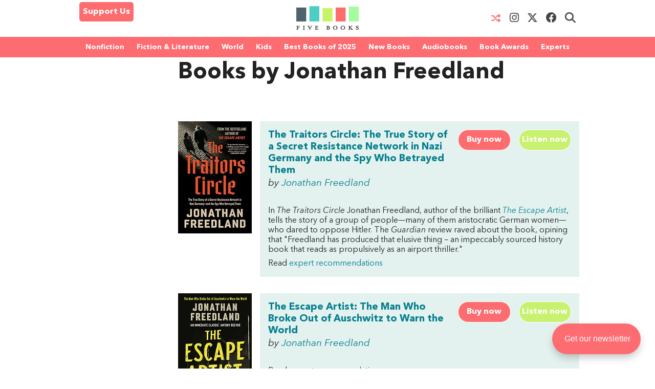

--- FILE ---
content_type: text/html; charset=UTF-8
request_url: https://fivebooks.com/people/jonathan-freedland/
body_size: 23713
content:
<!DOCTYPE html>
<html lang="en">
    <head>
        <meta charset="utf-8"/>
        <meta name="author" content="Five Books"/>
        <meta name="copyright" content="Five Books"/>
        <meta name="viewport" content="width=device-width, initial-scale=1">
        <link rel="preconnect" href="https://www.googletagmanager.com">
        <link rel="preload" href="https://fivebooks.com/app/themes/five-books/assets/fonts/mrseavpetcap-020415006EmigreWebOnly.woff2" as="font" type="font/woff2" crossorigin>
        <link rel="preload" href="https://fivebooks.com/app/themes/five-books/assets/fonts/AN-Bold.woff2" as="font" type="font/woff2" crossorigin>
        <link rel="preload" href="https://fivebooks.com/app/themes/five-books/assets/fonts/AN-Regular.woff2" as="font" type="font/woff2" crossorigin>
        <link rel="preload" href="https://fivebooks.com/app/themes/five-books/assets/fonts/AN-It.woff2" as="font" type="font/woff2" crossorigin>
        <link rel="preload" href="https://fonts.gstatic.com/s/alegreya/v35/4UaBrEBBsBhlBjvfkSLhx6g.woff2" as="font" type="font/woff2" crossorigin>
        <link rel="preload" href="https://fonts.gstatic.com/s/alegreya/v35/4UaHrEBBsBhlBjvfkSLk96rp5w.woff2" as="font" type="font/woff2" crossorigin>
        <link rel="stylesheet" href="https://fivebooks.com/app/themes/five-books/dist/style.css?r=1766059857"/>
        <link rel='shortcut icon' type='image/x-icon' href='/favicon.ico' />
	<!-- Google Tag Manager -->
	<script type="81f30d1ea3d1feba3d756085-text/javascript">(function(w,d,s,l,i){w[l]=w[l]||[];w[l].push({'gtm.start':
	new Date().getTime(),event:'gtm.js'});var f=d.getElementsByTagName(s)[0],
	j=d.createElement(s),dl=l!='dataLayer'?'&l='+l:'';j.async=true;j.src=
	'https://www.googletagmanager.com/gtm.js?id='+i+dl;f.parentNode.insertBefore(j,f);
	})(window,document,'script','dataLayer','GTM-WWCS8B9');</script>
	<!-- End Google Tag Manager -->
        <meta name='robots' content='noindex, follow' />

	<!-- This site is optimized with the Yoast SEO Premium plugin v26.6 (Yoast SEO v26.6) - https://yoast.com/wordpress/plugins/seo/ -->
	<title>Books by Jonathan Freedland - Five Books Expert Recommendations</title>
	<meta property="og:locale" content="en_US" />
	<meta property="og:type" content="article" />
	<meta property="og:title" content="Jonathan Freedland" />
	<meta property="og:url" content="https://fivebooks.com/people/jonathan-freedland/" />
	<meta property="og:site_name" content="Five Books" />
	<meta property="og:image" content="https://fivebooks.com/people/jonathan-freedland/shareimage.jpg" />
	<meta property="og:image:width" content="1500" />
	<meta property="og:image:height" content="785" />
	<meta property="og:image:type" content="image/jpeg" />
	<meta name="twitter:card" content="summary_large_image" />
	<meta name="twitter:image" content="https://fivebooks.com/people/jonathan-freedland/shareimage.jpg" />
	<meta name="twitter:site" content="@five_books" />
	<script type="application/ld+json" class="yoast-schema-graph">{"@context":"https://schema.org","@graph":[{"@type":"CollectionPage","@id":"https://fivebooks.com/people/jonathan-freedland/","url":"https://fivebooks.com/people/jonathan-freedland/","name":"Jonathan Freedland - Five Books Expert Recommendations","isPartOf":{"@id":"https://fivebooks.com/#website"},"inLanguage":"en-US"},{"@type":"WebSite","@id":"https://fivebooks.com/#website","url":"https://fivebooks.com/","name":"Five Books","description":"The best books on everything","publisher":{"@id":"https://fivebooks.com/#organization"},"potentialAction":[{"@type":"SearchAction","target":{"@type":"EntryPoint","urlTemplate":"https://fivebooks.com/?s={search_term_string}"},"query-input":{"@type":"PropertyValueSpecification","valueRequired":true,"valueName":"search_term_string"}}],"inLanguage":"en-US"},{"@type":"Organization","@id":"https://fivebooks.com/#organization","name":"Five Books","url":"https://fivebooks.com/","logo":{"@type":"ImageObject","inLanguage":"en-US","@id":"https://fivebooks.com/#/schema/logo/image/","url":"https://fivebooks.com/images/EXWf7I4cTnQrnYQy/plain/fb/2018/06/12304140_519256681567008_681964997197041813_o.jpg","contentUrl":"https://fivebooks.com/images/EXWf7I4cTnQrnYQy/plain/fb/2018/06/12304140_519256681567008_681964997197041813_o.jpg","width":1400,"height":1400,"caption":"Five Books"},"image":{"@id":"https://fivebooks.com/#/schema/logo/image/"},"sameAs":["https://www.facebook.com/fivebooksofficial/","https://x.com/five_books","https://mastodon.social/@fivebooks","https://www.instagram.com/five_books/"]}]}</script>
	<!-- / Yoast SEO Premium plugin. -->


<style id='wp-img-auto-sizes-contain-inline-css' type='text/css'>
img:is([sizes=auto i],[sizes^="auto," i]){contain-intrinsic-size:3000px 1500px}
/*# sourceURL=wp-img-auto-sizes-contain-inline-css */
</style>
<style id='classic-theme-styles-inline-css' type='text/css'>
/*! This file is auto-generated */
.wp-block-button__link{color:#fff;background-color:#32373c;border-radius:9999px;box-shadow:none;text-decoration:none;padding:calc(.667em + 2px) calc(1.333em + 2px);font-size:1.125em}.wp-block-file__button{background:#32373c;color:#fff;text-decoration:none}
/*# sourceURL=/wp-includes/css/classic-themes.min.css */
</style>
<link rel='stylesheet' id='wsl-widget-css' href='https://fivebooks.com/app/plugins/wordpress-social-login/assets/css/style.css?ver=6.9' type='text/css' media='all' />
<link rel='stylesheet' id='megamenu-css' href='https://fivebooks.com/app/uploads/maxmegamenu/style.css?ver=e1725e' type='text/css' media='all' />
<link rel='stylesheet' id='megamenu-fontawesome6-css' href='https://fivebooks.com/app/plugins/megamenu-pro/icons/fontawesome6/css/all.min.css?ver=2.4.3' type='text/css' media='all' />
<script type="81f30d1ea3d1feba3d756085-text/javascript" src="https://fivebooks.com/wp/wp-includes/js/jquery/jquery.min.js?ver=3.7.1" id="jquery-core-js"></script>
<script type="81f30d1ea3d1feba3d756085-text/javascript" src="https://fivebooks.com/wp/wp-includes/js/jquery/jquery-migrate.min.js?ver=3.4.1" id="jquery-migrate-js"></script>
<script type="81f30d1ea3d1feba3d756085-text/javascript" src="https://fivebooks.com/app/themes/five-books/dist/fb.js?ver=1766059857" id="fbjs-js"></script>
<link rel="https://api.w.org/" href="https://fivebooks.com/wp-json/" /><style type="text/css">/** Mega Menu CSS: fs **/</style>
        <script type="81f30d1ea3d1feba3d756085-text/javascript">
            var ajaxurl = "https://fivebooks.com/wp/wp-admin/admin-ajax.php";
        </script>
    <style id='global-styles-inline-css' type='text/css'>
:root{--wp--preset--aspect-ratio--square: 1;--wp--preset--aspect-ratio--4-3: 4/3;--wp--preset--aspect-ratio--3-4: 3/4;--wp--preset--aspect-ratio--3-2: 3/2;--wp--preset--aspect-ratio--2-3: 2/3;--wp--preset--aspect-ratio--16-9: 16/9;--wp--preset--aspect-ratio--9-16: 9/16;--wp--preset--color--black: #000000;--wp--preset--color--cyan-bluish-gray: #abb8c3;--wp--preset--color--white: #ffffff;--wp--preset--color--pale-pink: #f78da7;--wp--preset--color--vivid-red: #cf2e2e;--wp--preset--color--luminous-vivid-orange: #ff6900;--wp--preset--color--luminous-vivid-amber: #fcb900;--wp--preset--color--light-green-cyan: #7bdcb5;--wp--preset--color--vivid-green-cyan: #00d084;--wp--preset--color--pale-cyan-blue: #8ed1fc;--wp--preset--color--vivid-cyan-blue: #0693e3;--wp--preset--color--vivid-purple: #9b51e0;--wp--preset--gradient--vivid-cyan-blue-to-vivid-purple: linear-gradient(135deg,rgb(6,147,227) 0%,rgb(155,81,224) 100%);--wp--preset--gradient--light-green-cyan-to-vivid-green-cyan: linear-gradient(135deg,rgb(122,220,180) 0%,rgb(0,208,130) 100%);--wp--preset--gradient--luminous-vivid-amber-to-luminous-vivid-orange: linear-gradient(135deg,rgb(252,185,0) 0%,rgb(255,105,0) 100%);--wp--preset--gradient--luminous-vivid-orange-to-vivid-red: linear-gradient(135deg,rgb(255,105,0) 0%,rgb(207,46,46) 100%);--wp--preset--gradient--very-light-gray-to-cyan-bluish-gray: linear-gradient(135deg,rgb(238,238,238) 0%,rgb(169,184,195) 100%);--wp--preset--gradient--cool-to-warm-spectrum: linear-gradient(135deg,rgb(74,234,220) 0%,rgb(151,120,209) 20%,rgb(207,42,186) 40%,rgb(238,44,130) 60%,rgb(251,105,98) 80%,rgb(254,248,76) 100%);--wp--preset--gradient--blush-light-purple: linear-gradient(135deg,rgb(255,206,236) 0%,rgb(152,150,240) 100%);--wp--preset--gradient--blush-bordeaux: linear-gradient(135deg,rgb(254,205,165) 0%,rgb(254,45,45) 50%,rgb(107,0,62) 100%);--wp--preset--gradient--luminous-dusk: linear-gradient(135deg,rgb(255,203,112) 0%,rgb(199,81,192) 50%,rgb(65,88,208) 100%);--wp--preset--gradient--pale-ocean: linear-gradient(135deg,rgb(255,245,203) 0%,rgb(182,227,212) 50%,rgb(51,167,181) 100%);--wp--preset--gradient--electric-grass: linear-gradient(135deg,rgb(202,248,128) 0%,rgb(113,206,126) 100%);--wp--preset--gradient--midnight: linear-gradient(135deg,rgb(2,3,129) 0%,rgb(40,116,252) 100%);--wp--preset--font-size--small: 13px;--wp--preset--font-size--medium: 20px;--wp--preset--font-size--large: 36px;--wp--preset--font-size--x-large: 42px;--wp--preset--spacing--20: 0.44rem;--wp--preset--spacing--30: 0.67rem;--wp--preset--spacing--40: 1rem;--wp--preset--spacing--50: 1.5rem;--wp--preset--spacing--60: 2.25rem;--wp--preset--spacing--70: 3.38rem;--wp--preset--spacing--80: 5.06rem;--wp--preset--shadow--natural: 6px 6px 9px rgba(0, 0, 0, 0.2);--wp--preset--shadow--deep: 12px 12px 50px rgba(0, 0, 0, 0.4);--wp--preset--shadow--sharp: 6px 6px 0px rgba(0, 0, 0, 0.2);--wp--preset--shadow--outlined: 6px 6px 0px -3px rgb(255, 255, 255), 6px 6px rgb(0, 0, 0);--wp--preset--shadow--crisp: 6px 6px 0px rgb(0, 0, 0);}:where(.is-layout-flex){gap: 0.5em;}:where(.is-layout-grid){gap: 0.5em;}body .is-layout-flex{display: flex;}.is-layout-flex{flex-wrap: wrap;align-items: center;}.is-layout-flex > :is(*, div){margin: 0;}body .is-layout-grid{display: grid;}.is-layout-grid > :is(*, div){margin: 0;}:where(.wp-block-columns.is-layout-flex){gap: 2em;}:where(.wp-block-columns.is-layout-grid){gap: 2em;}:where(.wp-block-post-template.is-layout-flex){gap: 1.25em;}:where(.wp-block-post-template.is-layout-grid){gap: 1.25em;}.has-black-color{color: var(--wp--preset--color--black) !important;}.has-cyan-bluish-gray-color{color: var(--wp--preset--color--cyan-bluish-gray) !important;}.has-white-color{color: var(--wp--preset--color--white) !important;}.has-pale-pink-color{color: var(--wp--preset--color--pale-pink) !important;}.has-vivid-red-color{color: var(--wp--preset--color--vivid-red) !important;}.has-luminous-vivid-orange-color{color: var(--wp--preset--color--luminous-vivid-orange) !important;}.has-luminous-vivid-amber-color{color: var(--wp--preset--color--luminous-vivid-amber) !important;}.has-light-green-cyan-color{color: var(--wp--preset--color--light-green-cyan) !important;}.has-vivid-green-cyan-color{color: var(--wp--preset--color--vivid-green-cyan) !important;}.has-pale-cyan-blue-color{color: var(--wp--preset--color--pale-cyan-blue) !important;}.has-vivid-cyan-blue-color{color: var(--wp--preset--color--vivid-cyan-blue) !important;}.has-vivid-purple-color{color: var(--wp--preset--color--vivid-purple) !important;}.has-black-background-color{background-color: var(--wp--preset--color--black) !important;}.has-cyan-bluish-gray-background-color{background-color: var(--wp--preset--color--cyan-bluish-gray) !important;}.has-white-background-color{background-color: var(--wp--preset--color--white) !important;}.has-pale-pink-background-color{background-color: var(--wp--preset--color--pale-pink) !important;}.has-vivid-red-background-color{background-color: var(--wp--preset--color--vivid-red) !important;}.has-luminous-vivid-orange-background-color{background-color: var(--wp--preset--color--luminous-vivid-orange) !important;}.has-luminous-vivid-amber-background-color{background-color: var(--wp--preset--color--luminous-vivid-amber) !important;}.has-light-green-cyan-background-color{background-color: var(--wp--preset--color--light-green-cyan) !important;}.has-vivid-green-cyan-background-color{background-color: var(--wp--preset--color--vivid-green-cyan) !important;}.has-pale-cyan-blue-background-color{background-color: var(--wp--preset--color--pale-cyan-blue) !important;}.has-vivid-cyan-blue-background-color{background-color: var(--wp--preset--color--vivid-cyan-blue) !important;}.has-vivid-purple-background-color{background-color: var(--wp--preset--color--vivid-purple) !important;}.has-black-border-color{border-color: var(--wp--preset--color--black) !important;}.has-cyan-bluish-gray-border-color{border-color: var(--wp--preset--color--cyan-bluish-gray) !important;}.has-white-border-color{border-color: var(--wp--preset--color--white) !important;}.has-pale-pink-border-color{border-color: var(--wp--preset--color--pale-pink) !important;}.has-vivid-red-border-color{border-color: var(--wp--preset--color--vivid-red) !important;}.has-luminous-vivid-orange-border-color{border-color: var(--wp--preset--color--luminous-vivid-orange) !important;}.has-luminous-vivid-amber-border-color{border-color: var(--wp--preset--color--luminous-vivid-amber) !important;}.has-light-green-cyan-border-color{border-color: var(--wp--preset--color--light-green-cyan) !important;}.has-vivid-green-cyan-border-color{border-color: var(--wp--preset--color--vivid-green-cyan) !important;}.has-pale-cyan-blue-border-color{border-color: var(--wp--preset--color--pale-cyan-blue) !important;}.has-vivid-cyan-blue-border-color{border-color: var(--wp--preset--color--vivid-cyan-blue) !important;}.has-vivid-purple-border-color{border-color: var(--wp--preset--color--vivid-purple) !important;}.has-vivid-cyan-blue-to-vivid-purple-gradient-background{background: var(--wp--preset--gradient--vivid-cyan-blue-to-vivid-purple) !important;}.has-light-green-cyan-to-vivid-green-cyan-gradient-background{background: var(--wp--preset--gradient--light-green-cyan-to-vivid-green-cyan) !important;}.has-luminous-vivid-amber-to-luminous-vivid-orange-gradient-background{background: var(--wp--preset--gradient--luminous-vivid-amber-to-luminous-vivid-orange) !important;}.has-luminous-vivid-orange-to-vivid-red-gradient-background{background: var(--wp--preset--gradient--luminous-vivid-orange-to-vivid-red) !important;}.has-very-light-gray-to-cyan-bluish-gray-gradient-background{background: var(--wp--preset--gradient--very-light-gray-to-cyan-bluish-gray) !important;}.has-cool-to-warm-spectrum-gradient-background{background: var(--wp--preset--gradient--cool-to-warm-spectrum) !important;}.has-blush-light-purple-gradient-background{background: var(--wp--preset--gradient--blush-light-purple) !important;}.has-blush-bordeaux-gradient-background{background: var(--wp--preset--gradient--blush-bordeaux) !important;}.has-luminous-dusk-gradient-background{background: var(--wp--preset--gradient--luminous-dusk) !important;}.has-pale-ocean-gradient-background{background: var(--wp--preset--gradient--pale-ocean) !important;}.has-electric-grass-gradient-background{background: var(--wp--preset--gradient--electric-grass) !important;}.has-midnight-gradient-background{background: var(--wp--preset--gradient--midnight) !important;}.has-small-font-size{font-size: var(--wp--preset--font-size--small) !important;}.has-medium-font-size{font-size: var(--wp--preset--font-size--medium) !important;}.has-large-font-size{font-size: var(--wp--preset--font-size--large) !important;}.has-x-large-font-size{font-size: var(--wp--preset--font-size--x-large) !important;}
/*# sourceURL=global-styles-inline-css */
</style>
</head>
<body class="archive tax-people term-jonathan-freedland term-48010 wp-theme-five-books mega-menu-top-menu">
<div class="contain-to-grid top-menu-wrap -inside">
    <div class="row top-menu" id="main-menu">
            <div class="medium-4 small-4 columns menu-left" style="margin-top:-5px;">
            <div class="show-for-medium-up">      
                <a href="/support-us" class="button-support-us" style="padding: 5px; margin-top: 0;">Support Us</a>
            </div>
        </div>
       		            <div class="small-offset-4 medium-offset-0 medium-4 small-4 columns menu-logo">
                <a class="menu-item " href="/"><img alt="Five Books" width="122" height="30" src="https://fivebooks.com/app/themes/five-books/assets/images/logo-floating-nav-no-text.png" /></a>
        	</div>
                        <div class="medium-4 small-4 columns menu-right">
                    <div class="show-for-medium-up">
                <a href="/random-interview" class="button-random-interview"><i class="fa fa-random" aria-hidden="true"></i></a>
		<a class="button-instagram" href="https://www.instagram.com/five_books/" target="_blank"><i class="menu-item fa fa-brands fa-instagram should-dim"></i></a>
                <a class="button-twitter" href="https://twitter.com/five_books" target="_blank"><i class="menu-item fa fa-brands fa-x-twitter should-dim"></i></a>
                <a class="button-facebook" href="https://www.facebook.com/fivebooksofficial/" target="_blank"><i class="menu-item fa fa-brands fa-facebook should-dim"></i></a>
                <i class="menu-item fa fa-search should-dim" id="search-toggle"></i>
                <form class="hidden-menu-el" id="search-ui" action="/" method="GET">
    <div class="row collapse">
        <div class="small-10 columns">
            <input type="text" placeholder="Search" id="search-input" name="s" />
        </div>
        <div class="small-2 columns">
            <a href="#" class="button postfix">&nbsp;</a>
        </div>
    </div>
</form>
            </div>
        </div>

            </div>
</div>
    <div class="contain-to-grid under-menu">
        <div class="row top-menu">
            <div class="medium-6 small-4 columns menu-logo small-centered end">
                <a class="menu-item " href="/"><img alt="" width="122" height="49" src="https://fivebooks.com/app/themes/five-books/assets/images/logo-floating-nav.png" /></a>
            </div>
        </div>
    </div>
            <div class="horizontal-menu">
        <div class="twenty-col">
        <div class="row">
         <div id="mega-menu-wrap-top_menu" class="mega-menu-wrap"><div class="mega-menu-toggle"><div class="mega-toggle-blocks-left"><div class='mega-toggle-block mega-html-block mega-toggle-block-1' id='mega-toggle-block-1'><a href="/search" style="
    border-radius: 0 0 0 0;
    border: 0;
    margin: 0;
    line-height: 40px;
    height: 40px;
    background: transparent;
    text-align: left;
    color: #fff;
    font-size: 14px;
    font-weight: bold;
">Search</a></div></div><div class="mega-toggle-blocks-center"></div><div class="mega-toggle-blocks-right"><div class='mega-toggle-block mega-menu-toggle-block mega-toggle-block-2' id='mega-toggle-block-2' tabindex='0'><span class='mega-toggle-label' role='button' aria-expanded='false'><span class='mega-toggle-label-closed'>MENU <span class="mega-menu-toggle-custom-block"><svg xmlns="http://www.w3.org/2000/svg" class="mega-menu-toggle" viewBox="0 2 18 18"><path d="M3 15h14v-2H3v2zM3 5v2h14V5H3zm0 6h14V9H3v2z"/></svg></span></span><span class='mega-toggle-label-open'>MENU <span class="mega-menu-toggle-custom-block"><svg xmlns="http://www.w3.org/2000/svg" class="mega-menu-toggle" viewBox="0 2 18 18"><path d="M10 2c4.42 0 8 3.58 8 8s-3.58 8-8 8-8-3.58-8-8 3.58-8 8-8zm5 11l-3-3 3-3-2-2-3 3-3-3-2 2 3 3-3 3 2 2 3-3 3 3z"/></svg></span></span></span></div></div></div><ul id="mega-menu-top_menu" class="mega-menu max-mega-menu mega-menu-horizontal mega-no-js" data-event="hover_intent" data-effect="disabled" data-effect-speed="200" data-effect-mobile="disabled" data-effect-speed-mobile="0" data-mobile-force-width="false" data-second-click="close" data-document-click="collapse" data-vertical-behaviour="standard" data-breakpoint="600" data-unbind="false" data-mobile-state="collapse_all" data-mobile-direction="vertical" data-hover-intent-timeout="300" data-hover-intent-interval="100" data-sticky-enabled="true" data-sticky-desktop="true" data-sticky-mobile="false" data-sticky-offset="48" data-sticky-expand="true" data-sticky-expand-mobile="true" data-sticky-transition="false" data-overlay-desktop="false" data-overlay-mobile="false"><li class="mega-menu-item mega-menu-item-type-custom mega-menu-item-object-custom mega-menu-item-has-children mega-menu-megamenu mega-menu-grid mega-align-bottom-left mega-menu-grid mega-menu-item-37978" id="mega-menu-item-37978"><a class="mega-menu-link" href="https://fivebooks.com/category/nonfiction-books/" aria-expanded="false" tabindex="0">Nonfiction<span class="mega-indicator" aria-hidden="true"></span></a>
<ul class="mega-sub-menu" role='presentation'>
<li class="mega-menu-row" id="mega-menu-37978-0">
	<ul class="mega-sub-menu" style='--columns:12' role='presentation'>
<li class="mega-menu-column mega-menu-columns-3-of-12" style="--columns:12; --span:3" id="mega-menu-37978-0-0">
		<ul class="mega-sub-menu">
<li class="mega-menu-item mega-menu-item-type-custom mega-menu-item-object-custom mega-menu-item-87779" id="mega-menu-item-87779"><a class="mega-menu-link" href="https://fivebooks.com/category/nonfiction-books/">NONFICTION BOOKS</a></li><li class="mega-menu-item mega-menu-item-type-custom mega-menu-item-object-custom mega-menu-item-87780" id="mega-menu-item-87780"><a class="mega-menu-link" href="https://fivebooks.com/category/nonfiction-books/the-best-nonfiction-books-of-2025/">BEST NONFICTION 2025</a></li><li class="mega-menu-item mega-menu-item-type-taxonomy mega-menu-item-object-category mega-menu-item-88947" id="mega-menu-item-88947"><a class="mega-menu-link" href="https://fivebooks.com/category/nonfiction-books/best-nonfiction-books-of-2024/">BEST NONFICTION 2024</a></li><li class="mega-menu-item mega-menu-item-type-taxonomy mega-menu-item-object-category mega-menu-item-has-children mega-menu-item-41635" id="mega-menu-item-41635"><a class="mega-menu-link" href="https://fivebooks.com/category/biography/">BEST BIOGRAPHIES<span class="mega-indicator" aria-hidden="true"></span></a>
			<ul class="mega-sub-menu">
<li class="mega-menu-item mega-menu-item-type-taxonomy mega-menu-item-object-category mega-menu-item-88727" id="mega-menu-item-88727"><a class="mega-menu-link" href="https://fivebooks.com/category/biography/historical-biographies/">Historical Biographies</a></li><li class="mega-menu-item mega-menu-item-type-taxonomy mega-menu-item-object-category mega-menu-item-39994" id="mega-menu-item-39994"><a class="mega-menu-link" href="https://fivebooks.com/category/biography/memoir/">The Best Memoirs and Autobiographies</a></li><li class="mega-menu-item mega-menu-item-type-taxonomy mega-menu-item-object-category mega-menu-item-88728" id="mega-menu-item-88728"><a class="mega-menu-link" href="https://fivebooks.com/category/philosophy/philosophical-biographies/">Philosophical Biographies</a></li>			</ul>
</li><li class="mega-menu-item mega-menu-item-type-taxonomy mega-menu-item-object-category mega-menu-item-45134" id="mega-menu-item-45134"><a class="mega-menu-link" href="https://fivebooks.com/category/nonfiction-books/true-crime/">True Crime</a></li><li class="mega-menu-item mega-menu-item-type-taxonomy mega-menu-item-object-category mega-menu-item-has-children mega-menu-item-38004" id="mega-menu-item-38004"><a class="mega-menu-link" href="https://fivebooks.com/category/history-books/">History Books<span class="mega-indicator" aria-hidden="true"></span></a>
			<ul class="mega-sub-menu">
<li class="mega-menu-item mega-menu-item-type-taxonomy mega-menu-item-object-category mega-menu-item-88734" id="mega-menu-item-88734"><a class="mega-menu-link" href="https://fivebooks.com/category/history-books/modern-history/world-war-2/">World War 2</a></li><li class="mega-menu-item mega-menu-item-type-taxonomy mega-menu-item-object-category mega-menu-item-88729" id="mega-menu-item-88729"><a class="mega-menu-link" href="https://fivebooks.com/category/history-books/world-history-books/">World History</a></li><li class="mega-menu-item mega-menu-item-type-custom mega-menu-item-object-custom mega-menu-item-62442" id="mega-menu-item-62442"><a class="mega-menu-link" href="https://fivebooks.com/category/history/american-history/">American History</a></li><li class="mega-menu-item mega-menu-item-type-taxonomy mega-menu-item-object-category mega-menu-item-88730" id="mega-menu-item-88730"><a class="mega-menu-link" href="https://fivebooks.com/category/history-books/british-history/">British History</a></li><li class="mega-menu-item mega-menu-item-type-taxonomy mega-menu-item-object-category mega-menu-item-88732" id="mega-menu-item-88732"><a class="mega-menu-link" href="https://fivebooks.com/category/history-books/chinese-history/">Chinese History</a></li><li class="mega-menu-item mega-menu-item-type-taxonomy mega-menu-item-object-category mega-menu-item-88731" id="mega-menu-item-88731"><a class="mega-menu-link" href="https://fivebooks.com/category/history-books/russian-history/">Russian History</a></li><li class="mega-menu-item mega-menu-item-type-taxonomy mega-menu-item-object-category mega-menu-item-38005" id="mega-menu-item-38005"><a class="mega-menu-link" href="https://fivebooks.com/category/history-books/ancient-history/">Ancient History (up to c. 500 AD)</a></li><li class="mega-menu-item mega-menu-item-type-taxonomy mega-menu-item-object-category mega-menu-item-88733" id="mega-menu-item-88733"><a class="mega-menu-link" href="https://fivebooks.com/category/history-books/medieval-history/">Medieval History</a></li><li class="mega-menu-item mega-menu-item-type-taxonomy mega-menu-item-object-category mega-menu-item-38010" id="mega-menu-item-38010"><a class="mega-menu-link" href="https://fivebooks.com/category/history-books/military-history/">Military History</a></li>			</ul>
</li><li class="mega-menu-item mega-menu-item-type-taxonomy mega-menu-item-object-category mega-menu-item-has-children mega-menu-item-37979" id="mega-menu-item-37979"><a class="mega-menu-link" href="https://fivebooks.com/category/art-books/">Art<span class="mega-indicator" aria-hidden="true"></span></a>
			<ul class="mega-sub-menu">
<li class="mega-menu-item mega-menu-item-type-taxonomy mega-menu-item-object-category mega-menu-item-37982" id="mega-menu-item-37982"><a class="mega-menu-link" href="https://fivebooks.com/category/art-books/history-of-art/">Art History</a></li>			</ul>
</li><li class="mega-menu-item mega-menu-item-type-taxonomy mega-menu-item-object-category mega-menu-item-39995" id="mega-menu-item-39995"><a class="mega-menu-link" href="https://fivebooks.com/category/nonfiction-books/travel-books/">Travel Books</a></li><li class="mega-menu-item mega-menu-item-type-taxonomy mega-menu-item-object-category mega-menu-item-39993" id="mega-menu-item-39993"><a class="mega-menu-link" href="https://fivebooks.com/category/nonfiction-books/essays/">Essays</a></li>		</ul>
</li><li class="mega-menu-column mega-menu-columns-3-of-12" style="--columns:12; --span:3" id="mega-menu-37978-0-1">
		<ul class="mega-sub-menu">
<li class="mega-menu-item mega-menu-item-type-taxonomy mega-menu-item-object-category mega-menu-item-has-children mega-menu-item-38035" id="mega-menu-item-38035"><a class="mega-menu-link" href="https://fivebooks.com/category/philosophy/">Philosophy Books<span class="mega-indicator" aria-hidden="true"></span></a>
			<ul class="mega-sub-menu">
<li class="mega-menu-item mega-menu-item-type-taxonomy mega-menu-item-object-category mega-menu-item-38103" id="mega-menu-item-38103"><a class="mega-menu-link" href="https://fivebooks.com/category/philosophy/ancient-philosophy/">Ancient Philosophy</a></li><li class="mega-menu-item mega-menu-item-type-taxonomy mega-menu-item-object-category mega-menu-item-88737" id="mega-menu-item-88737"><a class="mega-menu-link" href="https://fivebooks.com/category/philosophy/contemporary-philosophy/">Contemporary Philosophy</a></li><li class="mega-menu-item mega-menu-item-type-taxonomy mega-menu-item-object-category mega-menu-item-38104" id="mega-menu-item-38104"><a class="mega-menu-link" href="https://fivebooks.com/category/philosophy/ethics-moral-philosophy/">Ethics &amp; Moral Philosophy</a></li><li class="mega-menu-item mega-menu-item-type-taxonomy mega-menu-item-object-category mega-menu-item-38105" id="mega-menu-item-38105"><a class="mega-menu-link" href="https://fivebooks.com/category/philosophy/great-philosophers/">Great Philosophers</a></li><li class="mega-menu-item mega-menu-item-type-taxonomy mega-menu-item-object-category mega-menu-item-38107" id="mega-menu-item-38107"><a class="mega-menu-link" href="https://fivebooks.com/category/philosophy/social-political-philosophy/">Social &amp; Political Philosophy</a></li>			</ul>
</li><li class="mega-menu-item mega-menu-item-type-custom mega-menu-item-object-custom mega-menu-item-48738" id="mega-menu-item-48738"><a class="mega-menu-link" href="https://fivebooks.com/books/classics/">Classical Studies</a></li><li class="mega-menu-item mega-menu-item-type-taxonomy mega-menu-item-object-category mega-menu-item-has-children mega-menu-item-38020" id="mega-menu-item-38020"><a class="mega-menu-link" href="https://fivebooks.com/category/mathematics-and-science/">Science<span class="mega-indicator" aria-hidden="true"></span></a>
			<ul class="mega-sub-menu">
<li class="mega-menu-item mega-menu-item-type-taxonomy mega-menu-item-object-category mega-menu-item-38021" id="mega-menu-item-38021"><a class="mega-menu-link" href="https://fivebooks.com/category/mathematics-and-science/astronomy/">Astronomy</a></li><li class="mega-menu-item mega-menu-item-type-taxonomy mega-menu-item-object-category mega-menu-item-38022" id="mega-menu-item-38022"><a class="mega-menu-link" href="https://fivebooks.com/category/mathematics-and-science/biology/">Biology</a></li><li class="mega-menu-item mega-menu-item-type-custom mega-menu-item-object-custom mega-menu-item-68041" id="mega-menu-item-68041"><a class="mega-menu-link" href="https://fivebooks.com/best-books/chemistry-michelle-francl/">Chemistry</a></li><li class="mega-menu-item mega-menu-item-type-taxonomy mega-menu-item-object-category mega-menu-item-38025" id="mega-menu-item-38025"><a class="mega-menu-link" href="https://fivebooks.com/category/mathematics-and-science/maths-statistics/">Maths & Statistics</a></li><li class="mega-menu-item mega-menu-item-type-taxonomy mega-menu-item-object-category mega-menu-item-38026" id="mega-menu-item-38026"><a class="mega-menu-link" href="https://fivebooks.com/category/mathematics-and-science/popular-science/">Popular Science</a></li><li class="mega-menu-item mega-menu-item-type-taxonomy mega-menu-item-object-category mega-menu-item-38028" id="mega-menu-item-38028"><a class="mega-menu-link" href="https://fivebooks.com/category/mathematics-and-science/physics/">Physics Books</a></li>			</ul>
</li><li class="mega-menu-item mega-menu-item-type-taxonomy mega-menu-item-object-category mega-menu-item-38034" id="mega-menu-item-38034"><a class="mega-menu-link" href="https://fivebooks.com/category/nature/">Nature</a></li><li class="mega-menu-item mega-menu-item-type-taxonomy mega-menu-item-object-category mega-menu-item-has-children mega-menu-item-46687" id="mega-menu-item-46687"><a class="mega-menu-link" href="https://fivebooks.com/category/environment/">Environmental Books<span class="mega-indicator" aria-hidden="true"></span></a>
			<ul class="mega-sub-menu">
<li class="mega-menu-item mega-menu-item-type-taxonomy mega-menu-item-object-category mega-menu-item-46688" id="mega-menu-item-46688"><a class="mega-menu-link" href="https://fivebooks.com/category/environment/climate-change/">Climate Change Books</a></li>			</ul>
</li><li class="mega-menu-item mega-menu-item-type-taxonomy mega-menu-item-object-category mega-menu-item-has-children mega-menu-item-38011" id="mega-menu-item-38011"><a class="mega-menu-link" href="https://fivebooks.com/category/language/">Language<span class="mega-indicator" aria-hidden="true"></span></a>
			<ul class="mega-sub-menu">
<li class="mega-menu-item mega-menu-item-type-taxonomy mega-menu-item-object-category mega-menu-item-88735" id="mega-menu-item-88735"><a class="mega-menu-link" href="https://fivebooks.com/category/language/writing-books/">How to Write</a></li><li class="mega-menu-item mega-menu-item-type-taxonomy mega-menu-item-object-category mega-menu-item-38012" id="mega-menu-item-38012"><a class="mega-menu-link" href="https://fivebooks.com/category/language/grammar-books/">English Grammar &amp; Usage</a></li><li class="mega-menu-item mega-menu-item-type-taxonomy mega-menu-item-object-category mega-menu-item-38133" id="mega-menu-item-38133"><a class="mega-menu-link" href="https://fivebooks.com/category/language/learning-languages/">Books for Learning Languages</a></li><li class="mega-menu-item mega-menu-item-type-taxonomy mega-menu-item-object-category mega-menu-item-38013" id="mega-menu-item-38013"><a class="mega-menu-link" href="https://fivebooks.com/category/language/linguistics/">Linguistics</a></li>			</ul>
</li>		</ul>
</li><li class="mega-menu-column mega-menu-columns-3-of-12" style="--columns:12; --span:3" id="mega-menu-37978-0-2">
		<ul class="mega-sub-menu">
<li class="mega-menu-item mega-menu-item-type-taxonomy mega-menu-item-object-category mega-menu-item-has-children mega-menu-item-38036" id="mega-menu-item-38036"><a class="mega-menu-link" href="https://fivebooks.com/category/politics-and-society/">Politics &amp; Society<span class="mega-indicator" aria-hidden="true"></span></a>
			<ul class="mega-sub-menu">
<li class="mega-menu-item mega-menu-item-type-taxonomy mega-menu-item-object-category mega-menu-item-88738" id="mega-menu-item-88738"><a class="mega-menu-link" href="https://fivebooks.com/category/politics-and-society/political-ideologies/">Political Ideologies</a></li><li class="mega-menu-item mega-menu-item-type-taxonomy mega-menu-item-object-category mega-menu-item-88740" id="mega-menu-item-88740"><a class="mega-menu-link" href="https://fivebooks.com/category/politics-and-society/migration/">Migration</a></li><li class="mega-menu-item mega-menu-item-type-taxonomy mega-menu-item-object-category mega-menu-item-38110" id="mega-menu-item-38110"><a class="mega-menu-link" href="https://fivebooks.com/category/politics-and-society/war/">War</a></li><li class="mega-menu-item mega-menu-item-type-taxonomy mega-menu-item-object-category mega-menu-item-38113" id="mega-menu-item-38113"><a class="mega-menu-link" href="https://fivebooks.com/category/politics-and-society/foreign-policy-international-relations/">Foreign Policy &amp; International Relations</a></li><li class="mega-menu-item mega-menu-item-type-taxonomy mega-menu-item-object-category mega-menu-item-88739" id="mega-menu-item-88739"><a class="mega-menu-link" href="https://fivebooks.com/category/politics-and-society/american-politics/">American Politics</a></li><li class="mega-menu-item mega-menu-item-type-taxonomy mega-menu-item-object-category mega-menu-item-88741" id="mega-menu-item-88741"><a class="mega-menu-link" href="https://fivebooks.com/category/politics-and-society/british-politics/">British Politics</a></li>			</ul>
</li><li class="mega-menu-item mega-menu-item-type-taxonomy mega-menu-item-object-category mega-menu-item-has-children mega-menu-item-38037" id="mega-menu-item-38037"><a class="mega-menu-link" href="https://fivebooks.com/category/religion/">Religion<span class="mega-indicator" aria-hidden="true"></span></a>
			<ul class="mega-sub-menu">
<li class="mega-menu-item mega-menu-item-type-taxonomy mega-menu-item-object-category mega-menu-item-88744" id="mega-menu-item-88744"><a class="mega-menu-link" href="https://fivebooks.com/category/religion/theology/">Theology</a></li><li class="mega-menu-item mega-menu-item-type-taxonomy mega-menu-item-object-category mega-menu-item-38117" id="mega-menu-item-38117"><a class="mega-menu-link" href="https://fivebooks.com/category/religion/buddhism/">Buddhism</a></li><li class="mega-menu-item mega-menu-item-type-taxonomy mega-menu-item-object-category mega-menu-item-38118" id="mega-menu-item-38118"><a class="mega-menu-link" href="https://fivebooks.com/category/religion/christian-books/">Christian</a></li><li class="mega-menu-item mega-menu-item-type-taxonomy mega-menu-item-object-category mega-menu-item-38121" id="mega-menu-item-38121"><a class="mega-menu-link" href="https://fivebooks.com/category/religion/islamic/">Islamic</a></li><li class="mega-menu-item mega-menu-item-type-taxonomy mega-menu-item-object-category mega-menu-item-38122" id="mega-menu-item-38122"><a class="mega-menu-link" href="https://fivebooks.com/category/religion/jewish-books/">Jewish</a></li><li class="mega-menu-item mega-menu-item-type-taxonomy mega-menu-item-object-category mega-menu-item-38123" id="mega-menu-item-38123"><a class="mega-menu-link" href="https://fivebooks.com/category/history-books/religious-history/">Religious History Books</a></li>			</ul>
</li><li class="mega-menu-item mega-menu-item-type-taxonomy mega-menu-item-object-category mega-menu-item-45531" id="mega-menu-item-45531"><a class="mega-menu-link" href="https://fivebooks.com/category/law-and-constitutions/">Law</a></li><li class="mega-menu-item mega-menu-item-type-taxonomy mega-menu-item-object-category mega-menu-item-has-children mega-menu-item-38014" id="mega-menu-item-38014"><a class="mega-menu-link" href="https://fivebooks.com/category/psychology/">Psychology<span class="mega-indicator" aria-hidden="true"></span></a>
			<ul class="mega-sub-menu">
<li class="mega-menu-item mega-menu-item-type-taxonomy mega-menu-item-object-category mega-menu-item-88743" id="mega-menu-item-88743"><a class="mega-menu-link" href="https://fivebooks.com/category/psychology/mental-health/">Mental Health</a></li><li class="mega-menu-item mega-menu-item-type-taxonomy mega-menu-item-object-category mega-menu-item-44132" id="mega-menu-item-44132"><a class="mega-menu-link" href="https://fivebooks.com/category/psychology/neuroscience/">Neuroscience</a></li><li class="mega-menu-item mega-menu-item-type-taxonomy mega-menu-item-object-category mega-menu-item-44130" id="mega-menu-item-44130"><a class="mega-menu-link" href="https://fivebooks.com/category/psychology/self-help/">Self Help</a></li><li class="mega-menu-item mega-menu-item-type-taxonomy mega-menu-item-object-category mega-menu-item-88742" id="mega-menu-item-88742"><a class="mega-menu-link" href="https://fivebooks.com/category/psychology/child-psychology/">Child Psychology</a></li>			</ul>
</li><li class="mega-menu-item mega-menu-item-type-taxonomy mega-menu-item-object-category mega-menu-item-has-children mega-menu-item-38029" id="mega-menu-item-38029"><a class="mega-menu-link" href="https://fivebooks.com/category/music-and-drama/">Music &amp; Drama<span class="mega-indicator" aria-hidden="true"></span></a>
			<ul class="mega-sub-menu">
<li class="mega-menu-item mega-menu-item-type-taxonomy mega-menu-item-object-category mega-menu-item-38032" id="mega-menu-item-38032"><a class="mega-menu-link" href="https://fivebooks.com/category/music-and-drama/film-cinema-tv/">Film & Cinema</a></li><li class="mega-menu-item mega-menu-item-type-taxonomy mega-menu-item-object-category mega-menu-item-88736" id="mega-menu-item-88736"><a class="mega-menu-link" href="https://fivebooks.com/category/music-and-drama/music-books/classical-music-opera-book/">Opera &amp; Classical Music</a></li>			</ul>
</li>		</ul>
</li><li class="mega-menu-column mega-menu-columns-3-of-12" style="--columns:12; --span:3" id="mega-menu-37978-0-3">
		<ul class="mega-sub-menu">
<li class="mega-menu-item mega-menu-item-type-taxonomy mega-menu-item-object-category mega-menu-item-has-children mega-menu-item-44696" id="mega-menu-item-44696"><a class="mega-menu-link" href="https://fivebooks.com/category/economics/">Economics Books<span class="mega-indicator" aria-hidden="true"></span></a>
			<ul class="mega-sub-menu">
<li class="mega-menu-item mega-menu-item-type-taxonomy mega-menu-item-object-category mega-menu-item-37988" id="mega-menu-item-37988"><a class="mega-menu-link" href="https://fivebooks.com/category/economics/behavioural-economics/">Behavioural Economics</a></li><li class="mega-menu-item mega-menu-item-type-taxonomy mega-menu-item-object-category mega-menu-item-44699" id="mega-menu-item-44699"><a class="mega-menu-link" href="https://fivebooks.com/category/economics/development-economics/">Development Economics</a></li><li class="mega-menu-item mega-menu-item-type-taxonomy mega-menu-item-object-category mega-menu-item-37986" id="mega-menu-item-37986"><a class="mega-menu-link" href="https://fivebooks.com/category/economics/economic-history/">Economic History</a></li><li class="mega-menu-item mega-menu-item-type-taxonomy mega-menu-item-object-category mega-menu-item-37987" id="mega-menu-item-37987"><a class="mega-menu-link" href="https://fivebooks.com/category/economics/finance/">Finance</a></li><li class="mega-menu-item mega-menu-item-type-taxonomy mega-menu-item-object-category mega-menu-item-44700" id="mega-menu-item-44700"><a class="mega-menu-link" href="https://fivebooks.com/category/economics/financial-crisis/">Financial Crisis</a></li><li class="mega-menu-item mega-menu-item-type-taxonomy mega-menu-item-object-category mega-menu-item-44701" id="mega-menu-item-44701"><a class="mega-menu-link" href="https://fivebooks.com/category/economics/world-economies/">World Economies</a></li>			</ul>
</li><li class="mega-menu-item mega-menu-item-type-taxonomy mega-menu-item-object-category mega-menu-item-has-children mega-menu-item-37989" id="mega-menu-item-37989"><a class="mega-menu-link" href="https://fivebooks.com/category/business/">Business Books<span class="mega-indicator" aria-hidden="true"></span></a>
			<ul class="mega-sub-menu">
<li class="mega-menu-item mega-menu-item-type-taxonomy mega-menu-item-object-category mega-menu-item-37991" id="mega-menu-item-37991"><a class="mega-menu-link" href="https://fivebooks.com/category/business/best-investing-books/">Investing Books</a></li>			</ul>
</li><li class="mega-menu-item mega-menu-item-type-taxonomy mega-menu-item-object-category mega-menu-item-has-children mega-menu-item-38039" id="mega-menu-item-38039"><a class="mega-menu-link" href="https://fivebooks.com/category/technology/">Technology<span class="mega-indicator" aria-hidden="true"></span></a>
			<ul class="mega-sub-menu">
<li class="mega-menu-item mega-menu-item-type-taxonomy mega-menu-item-object-category mega-menu-item-38127" id="mega-menu-item-38127"><a class="mega-menu-link" href="https://fivebooks.com/category/technology/artificial-intelligence/">Artificial Intelligence/AI Books</a></li><li class="mega-menu-item mega-menu-item-type-taxonomy mega-menu-item-object-category mega-menu-item-88746" id="mega-menu-item-88746"><a class="mega-menu-link" href="https://fivebooks.com/category/technology/data-science-books/">Data Science Books</a></li><li class="mega-menu-item mega-menu-item-type-taxonomy mega-menu-item-object-category mega-menu-item-38128" id="mega-menu-item-38128"><a class="mega-menu-link" href="https://fivebooks.com/category/technology/computing/">Computing</a></li>			</ul>
</li><li class="mega-menu-item mega-menu-item-type-taxonomy mega-menu-item-object-category mega-menu-item-has-children mega-menu-item-37997" id="mega-menu-item-37997"><a class="mega-menu-link" href="https://fivebooks.com/category/health-and-lifestyle/">Health &amp; Lifestyle<span class="mega-indicator" aria-hidden="true"></span></a>
			<ul class="mega-sub-menu">
<li class="mega-menu-item mega-menu-item-type-taxonomy mega-menu-item-object-category mega-menu-item-38000" id="mega-menu-item-38000"><a class="mega-menu-link" href="https://fivebooks.com/category/health-and-lifestyle/happiness/">Happiness</a></li><li class="mega-menu-item mega-menu-item-type-taxonomy mega-menu-item-object-category mega-menu-item-38003" id="mega-menu-item-38003"><a class="mega-menu-link" href="https://fivebooks.com/category/health-and-lifestyle/sex-sexuality/">Sex &amp; Sexuality</a></li><li class="mega-menu-item mega-menu-item-type-taxonomy mega-menu-item-object-category mega-menu-item-38001" id="mega-menu-item-38001"><a class="mega-menu-link" href="https://fivebooks.com/category/health-and-lifestyle/death/">Death & Dying</a></li><li class="mega-menu-item mega-menu-item-type-taxonomy mega-menu-item-object-category mega-menu-item-43297" id="mega-menu-item-43297"><a class="mega-menu-link" href="https://fivebooks.com/category/health-and-lifestyle/education/">Education</a></li>			</ul>
</li><li class="mega-menu-item mega-menu-item-type-taxonomy mega-menu-item-object-category mega-menu-item-37992" id="mega-menu-item-37992"><a class="mega-menu-link" href="https://fivebooks.com/category/food-and-cooking/">Food &amp; Cooking</a></li><li class="mega-menu-item mega-menu-item-type-taxonomy mega-menu-item-object-category mega-menu-item-38038" id="mega-menu-item-38038"><a class="mega-menu-link" href="https://fivebooks.com/category/sports-games-and-hobbies/">Sports, Games &amp; Hobbies</a></li>		</ul>
</li>	</ul>
</li></ul>
</li><li class="mega-menu-item mega-menu-item-type-taxonomy mega-menu-item-object-category mega-menu-item-has-children mega-menu-megamenu mega-menu-grid mega-align-bottom-left mega-menu-grid mega-menu-item-38040" id="mega-menu-item-38040"><a class="mega-menu-link" href="https://fivebooks.com/category/fiction/" aria-expanded="false" tabindex="0">Fiction & Literature<span class="mega-indicator" aria-hidden="true"></span></a>
<ul class="mega-sub-menu" role='presentation'>
<li class="mega-menu-row" id="mega-menu-38040-0">
	<ul class="mega-sub-menu" style='--columns:12' role='presentation'>
<li class="mega-menu-column mega-menu-columns-3-of-12" style="--columns:12; --span:3" id="mega-menu-38040-0-0">
		<ul class="mega-sub-menu">
<li class="mega-menu-item mega-menu-item-type-custom mega-menu-item-object-custom mega-menu-item-87781" id="mega-menu-item-87781"><a class="mega-menu-link" href="https://fivebooks.com/category/fiction/">FICTION BOOKS</a></li><li class="mega-menu-item mega-menu-item-type-custom mega-menu-item-object-custom mega-menu-item-87782" id="mega-menu-item-87782"><a class="mega-menu-link" href="https://fivebooks.com/category/fiction/the-best-novels-of-2025/">BEST NOVELS 2025</a></li><li class="mega-menu-item mega-menu-item-type-taxonomy mega-menu-item-object-category mega-menu-item-89763" id="mega-menu-item-89763"><a class="mega-menu-link" href="https://fivebooks.com/category/fiction/best-novels-2024/">BEST NOVELS 2024</a></li><li class="mega-menu-item mega-menu-item-type-taxonomy mega-menu-item-object-category mega-menu-item-38136" id="mega-menu-item-38136"><a class="mega-menu-link" href="https://fivebooks.com/category/fiction/contemporary-fiction/">Contemporary Fiction</a></li><li class="mega-menu-item mega-menu-item-type-custom mega-menu-item-object-custom mega-menu-item-61656" id="mega-menu-item-61656"><a class="mega-menu-link" href="https://fivebooks.com/category/fiction/world-literature-books/">World Literature</a></li><li class="mega-menu-item mega-menu-item-type-taxonomy mega-menu-item-object-category mega-menu-item-38137" id="mega-menu-item-38137"><a class="mega-menu-link" href="https://fivebooks.com/category/fiction/literary-criticism/">Literary Criticism</a></li><li class="mega-menu-item mega-menu-item-type-taxonomy mega-menu-item-object-category mega-menu-item-38138" id="mega-menu-item-38138"><a class="mega-menu-link" href="https://fivebooks.com/category/fiction/literary-figures/">Literary Figures</a></li>		</ul>
</li><li class="mega-menu-column mega-menu-columns-3-of-12" style="--columns:12; --span:3" id="mega-menu-38040-0-1">
		<ul class="mega-sub-menu">
<li class="mega-menu-item mega-menu-item-type-taxonomy mega-menu-item-object-category mega-menu-item-38134" id="mega-menu-item-38134"><a class="mega-menu-link" href="https://fivebooks.com/category/fiction/classic-english-literature/">Classic English Literature</a></li><li class="mega-menu-item mega-menu-item-type-custom mega-menu-item-object-custom mega-menu-item-61657" id="mega-menu-item-61657"><a class="mega-menu-link" href="https://fivebooks.com/books/american-literature/">American Literature</a></li><li class="mega-menu-item mega-menu-item-type-taxonomy mega-menu-item-object-category mega-menu-item-38139" id="mega-menu-item-38139"><a class="mega-menu-link" href="https://fivebooks.com/category/fiction/poetry/">Poetry</a></li><li class="mega-menu-item mega-menu-item-type-taxonomy mega-menu-item-object-category mega-menu-item-38148" id="mega-menu-item-38148"><a class="mega-menu-link" href="https://fivebooks.com/category/biography/memoir/">The Best Memoirs and Autobiographies</a></li><li class="mega-menu-item mega-menu-item-type-taxonomy mega-menu-item-object-category mega-menu-item-38738" id="mega-menu-item-38738"><a class="mega-menu-link" href="https://fivebooks.com/category/fiction/comics-graphic-novels/">Comics &amp; Graphic Novels</a></li><li class="mega-menu-item mega-menu-item-type-taxonomy mega-menu-item-object-category mega-menu-item-38143" id="mega-menu-item-38143"><a class="mega-menu-link" href="https://fivebooks.com/category/fiction/fairy-tales-mythology/">Fairy Tales &amp; Mythology</a></li>		</ul>
</li><li class="mega-menu-column mega-menu-columns-3-of-12" style="--columns:12; --span:3" id="mega-menu-38040-0-2">
		<ul class="mega-sub-menu">
<li class="mega-menu-item mega-menu-item-type-taxonomy mega-menu-item-object-category mega-menu-item-38144" id="mega-menu-item-38144"><a class="mega-menu-link" href="https://fivebooks.com/category/fiction/historical-fiction/">Historical Fiction</a></li><li class="mega-menu-item mega-menu-item-type-taxonomy mega-menu-item-object-category mega-menu-item-38145" id="mega-menu-item-38145"><a class="mega-menu-link" href="https://fivebooks.com/category/fiction/horror-books/">Horror</a></li><li class="mega-menu-item mega-menu-item-type-taxonomy mega-menu-item-object-category mega-menu-item-38146" id="mega-menu-item-38146"><a class="mega-menu-link" href="https://fivebooks.com/category/fiction/humour/">Humour</a></li><li class="mega-menu-item mega-menu-item-type-taxonomy mega-menu-item-object-category mega-menu-item-52819" id="mega-menu-item-52819"><a class="mega-menu-link" href="https://fivebooks.com/category/fiction/crime-books/">Crime Novels</a></li>		</ul>
</li><li class="mega-menu-column mega-menu-columns-3-of-12" style="--columns:12; --span:3" id="mega-menu-38040-0-3">
		<ul class="mega-sub-menu">
<li class="mega-menu-item mega-menu-item-type-taxonomy mega-menu-item-object-category mega-menu-item-38149" id="mega-menu-item-38149"><a class="mega-menu-link" href="https://fivebooks.com/category/fiction/science-fiction/">Science Fiction</a></li><li class="mega-menu-item mega-menu-item-type-taxonomy mega-menu-item-object-category mega-menu-item-38140" id="mega-menu-item-38140"><a class="mega-menu-link" href="https://fivebooks.com/category/fiction/short-stories/">Short Stories</a></li><li class="mega-menu-item mega-menu-item-type-taxonomy mega-menu-item-object-category mega-menu-item-38141" id="mega-menu-item-38141"><a class="mega-menu-link" href="https://fivebooks.com/category/fiction/romance/">Romance</a></li><li class="mega-menu-item mega-menu-item-type-taxonomy mega-menu-item-object-category mega-menu-item-38151" id="mega-menu-item-38151"><a class="mega-menu-link" href="https://fivebooks.com/category/fiction/thriller-books/">Thrillers</a></li><li class="mega-menu-item mega-menu-item-type-taxonomy mega-menu-item-object-category mega-menu-item-52820" id="mega-menu-item-52820"><a class="mega-menu-link" href="https://fivebooks.com/category/fiction/mystery-books/">Mystery</a></li><li class="mega-menu-item mega-menu-item-type-taxonomy mega-menu-item-object-category mega-menu-item-52818" id="mega-menu-item-52818"><a class="mega-menu-link" href="https://fivebooks.com/category/fiction/fantasy/">Fantasy</a></li>		</ul>
</li>	</ul>
</li><li class="mega-menu-row" id="mega-menu-38040-1">
	<ul class="mega-sub-menu" style='--columns:12' role='presentation'>
<li class="mega-menu-column mega-menu-columns-3-of-12" style="--columns:12; --span:3" id="mega-menu-38040-1-0"></li>	</ul>
</li></ul>
</li><li class="mega-menu-item mega-menu-item-type-taxonomy mega-menu-item-object-category mega-menu-item-has-children mega-menu-megamenu mega-menu-grid mega-align-bottom-left mega-menu-grid mega-menu-item-38041" id="mega-menu-item-38041"><a class="mega-menu-link" href="https://fivebooks.com/category/world/" aria-expanded="false" tabindex="0">World<span class="mega-indicator" aria-hidden="true"></span></a>
<ul class="mega-sub-menu" role='presentation'>
<li class="mega-menu-row" id="mega-menu-38041-0">
	<ul class="mega-sub-menu" style='--columns:12' role='presentation'>
<li class="mega-menu-column mega-menu-columns-3-of-12" style="--columns:12; --span:3" id="mega-menu-38041-0-0">
		<ul class="mega-sub-menu">
<li class="mega-menu-item mega-menu-item-type-taxonomy mega-menu-item-object-category mega-menu-item-has-children mega-menu-item-38062" id="mega-menu-item-38062"><a class="mega-menu-link" href="https://fivebooks.com/category/world/africa/">Africa<span class="mega-indicator" aria-hidden="true"></span></a>
			<ul class="mega-sub-menu">
<li class="mega-menu-item mega-menu-item-type-taxonomy mega-menu-item-object-category mega-menu-item-38197" id="mega-menu-item-38197"><a class="mega-menu-link" href="https://fivebooks.com/category/world/africa/egypt/">Egypt</a></li><li class="mega-menu-item mega-menu-item-type-taxonomy mega-menu-item-object-category mega-menu-item-59302" id="mega-menu-item-59302"><a class="mega-menu-link" href="https://fivebooks.com/category/world/africa/ghana/">Ghana</a></li><li class="mega-menu-item mega-menu-item-type-taxonomy mega-menu-item-object-category mega-menu-item-38198" id="mega-menu-item-38198"><a class="mega-menu-link" href="https://fivebooks.com/category/world/africa/nigeria/">Nigeria</a></li><li class="mega-menu-item mega-menu-item-type-custom mega-menu-item-object-custom mega-menu-item-44223" id="mega-menu-item-44223"><a class="mega-menu-link" href="https://fivebooks.com/category/world/africa/rwanda/">Rwanda</a></li><li class="mega-menu-item mega-menu-item-type-taxonomy mega-menu-item-object-category mega-menu-item-38200" id="mega-menu-item-38200"><a class="mega-menu-link" href="https://fivebooks.com/category/world/africa/south-africa/">South Africa</a></li><li class="mega-menu-item mega-menu-item-type-taxonomy mega-menu-item-object-category mega-menu-item-38201" id="mega-menu-item-38201"><a class="mega-menu-link" href="https://fivebooks.com/category/world/africa/zimbabwe/">Zimbabwe</a></li>			</ul>
</li><li class="mega-menu-item mega-menu-item-type-taxonomy mega-menu-item-object-category mega-menu-item-has-children mega-menu-item-38063" id="mega-menu-item-38063"><a class="mega-menu-link" href="https://fivebooks.com/category/world/americas/">Americas<span class="mega-indicator" aria-hidden="true"></span></a>
			<ul class="mega-sub-menu">
<li class="mega-menu-item mega-menu-item-type-taxonomy mega-menu-item-object-category mega-menu-item-has-children mega-menu-item-38160" id="mega-menu-item-38160"><a class="mega-menu-link" href="https://fivebooks.com/category/world/americas/latin-america/" aria-expanded="false">Latin America<span class="mega-indicator" aria-hidden="true"></span></a>
				<ul class="mega-sub-menu">
<li class="mega-menu-item mega-menu-item-type-taxonomy mega-menu-item-object-category mega-menu-item-38161" id="mega-menu-item-38161"><a class="mega-menu-link" href="https://fivebooks.com/category/world/americas/latin-america/argentina/">Argentina</a></li><li class="mega-menu-item mega-menu-item-type-taxonomy mega-menu-item-object-category mega-menu-item-38159" id="mega-menu-item-38159"><a class="mega-menu-link" href="https://fivebooks.com/category/world/americas/latin-america/brazil/">Brazil</a></li><li class="mega-menu-item mega-menu-item-type-custom mega-menu-item-object-custom mega-menu-item-65922" id="mega-menu-item-65922"><a class="mega-menu-link" href="https://fivebooks.com/category/world/americas/latin-america/caribbean/">Caribbean</a></li><li class="mega-menu-item mega-menu-item-type-taxonomy mega-menu-item-object-category mega-menu-item-38163" id="mega-menu-item-38163"><a class="mega-menu-link" href="https://fivebooks.com/category/world/americas/latin-america/chile/">Chile</a></li><li class="mega-menu-item mega-menu-item-type-taxonomy mega-menu-item-object-category mega-menu-item-38166" id="mega-menu-item-38166"><a class="mega-menu-link" href="https://fivebooks.com/category/world/americas/latin-america/caribbean/cuba/">Cuba</a></li><li class="mega-menu-item mega-menu-item-type-taxonomy mega-menu-item-object-category mega-menu-item-38165" id="mega-menu-item-38165"><a class="mega-menu-link" href="https://fivebooks.com/category/world/americas/latin-america/mexico/">Mexico</a></li>				</ul>
</li><li class="mega-menu-item mega-menu-item-type-taxonomy mega-menu-item-object-category mega-menu-item-38167" id="mega-menu-item-38167"><a class="mega-menu-link" href="https://fivebooks.com/category/world/americas/united-states/">United States</a></li><li class="mega-menu-item mega-menu-item-type-taxonomy mega-menu-item-object-category mega-menu-item-42889" id="mega-menu-item-42889"><a class="mega-menu-link" href="https://fivebooks.com/category/world/americas/canada/">Canada</a></li>			</ul>
</li>		</ul>
</li><li class="mega-menu-column mega-menu-columns-3-of-12" style="--columns:12; --span:3" id="mega-menu-38041-0-1">
		<ul class="mega-sub-menu">
<li class="mega-menu-item mega-menu-item-type-taxonomy mega-menu-item-object-category mega-menu-item-38064" id="mega-menu-item-38064"><a class="mega-menu-link" href="https://fivebooks.com/category/world/arctic-antarctica/">Arctic &amp; Antarctica</a></li><li class="mega-menu-item mega-menu-item-type-taxonomy mega-menu-item-object-category mega-menu-item-has-children mega-menu-item-38065" id="mega-menu-item-38065"><a class="mega-menu-link" href="https://fivebooks.com/category/world/asia/">Asia<span class="mega-indicator" aria-hidden="true"></span></a>
			<ul class="mega-sub-menu">
<li class="mega-menu-item mega-menu-item-type-taxonomy mega-menu-item-object-category mega-menu-item-38168" id="mega-menu-item-38168"><a class="mega-menu-link" href="https://fivebooks.com/category/world/asia/afghanistan/">Afghanistan</a></li><li class="mega-menu-item mega-menu-item-type-custom mega-menu-item-object-custom mega-menu-item-46656" id="mega-menu-item-46656"><a class="mega-menu-link" href="https://fivebooks.com/best-books/syed-ashfaqul-haque-on-bangladesh/">Bangladesh</a></li><li class="mega-menu-item mega-menu-item-type-taxonomy mega-menu-item-object-category mega-menu-item-38169" id="mega-menu-item-38169"><a class="mega-menu-link" href="https://fivebooks.com/category/world/asia/burma/">Myanmar (Formerly Burma)</a></li><li class="mega-menu-item mega-menu-item-type-taxonomy mega-menu-item-object-category mega-menu-item-38170" id="mega-menu-item-38170"><a class="mega-menu-link" href="https://fivebooks.com/category/world/asia/best-books-china/">China</a></li><li class="mega-menu-item mega-menu-item-type-taxonomy mega-menu-item-object-category mega-menu-item-38171" id="mega-menu-item-38171"><a class="mega-menu-link" href="https://fivebooks.com/category/world/asia/india/">India</a></li><li class="mega-menu-item mega-menu-item-type-taxonomy mega-menu-item-object-category mega-menu-item-38173" id="mega-menu-item-38173"><a class="mega-menu-link" href="https://fivebooks.com/category/world/asia/japan/">Japan</a></li><li class="mega-menu-item mega-menu-item-type-taxonomy mega-menu-item-object-category mega-menu-item-70741" id="mega-menu-item-70741"><a class="mega-menu-link" href="https://fivebooks.com/category/world/asia/kazakhstan/">Kazakhstan</a></li><li class="mega-menu-item mega-menu-item-type-taxonomy mega-menu-item-object-category mega-menu-item-38177" id="mega-menu-item-38177"><a class="mega-menu-link" href="https://fivebooks.com/category/world/asia/korea/north-korea/">Korea</a></li><li class="mega-menu-item mega-menu-item-type-taxonomy mega-menu-item-object-category mega-menu-item-38175" id="mega-menu-item-38175"><a class="mega-menu-link" href="https://fivebooks.com/category/world/asia/pakistan/">Pakistan</a></li><li class="mega-menu-item mega-menu-item-type-custom mega-menu-item-object-custom mega-menu-item-46654" id="mega-menu-item-46654"><a class="mega-menu-link" href="https://fivebooks.com/best-books/ahilan-kadirgamar-on-sri-lanka/">Sri Lanka</a></li><li class="mega-menu-item mega-menu-item-type-custom mega-menu-item-object-custom mega-menu-item-46657" id="mega-menu-item-46657"><a class="mega-menu-link" href="https://fivebooks.com/best-books/singapore-sharlene-teo/">Singapore</a></li><li class="mega-menu-item mega-menu-item-type-taxonomy mega-menu-item-object-category mega-menu-item-46936" id="mega-menu-item-46936"><a class="mega-menu-link" href="https://fivebooks.com/category/world/asia/vietnam/">Vietnam</a></li>			</ul>
</li>		</ul>
</li><li class="mega-menu-column mega-menu-columns-3-of-12" style="--columns:12; --span:3" id="mega-menu-38041-0-2">
		<ul class="mega-sub-menu">
<li class="mega-menu-item mega-menu-item-type-taxonomy mega-menu-item-object-category mega-menu-item-38066" id="mega-menu-item-38066"><a class="mega-menu-link" href="https://fivebooks.com/category/world/australia/">Australia</a></li><li class="mega-menu-item mega-menu-item-type-taxonomy mega-menu-item-object-category mega-menu-item-has-children mega-menu-item-38067" id="mega-menu-item-38067"><a class="mega-menu-link" href="https://fivebooks.com/category/world/europe/">Europe<span class="mega-indicator" aria-hidden="true"></span></a>
			<ul class="mega-sub-menu">
<li class="mega-menu-item mega-menu-item-type-taxonomy mega-menu-item-object-category mega-menu-item-38193" id="mega-menu-item-38193"><a class="mega-menu-link" href="https://fivebooks.com/category/world/asia/azerbaijan/">Azerbaijan</a></li><li class="mega-menu-item mega-menu-item-type-taxonomy mega-menu-item-object-category mega-menu-item-38178" id="mega-menu-item-38178"><a class="mega-menu-link" href="https://fivebooks.com/category/world/europe/belgium/">Belgium</a></li><li class="mega-menu-item mega-menu-item-type-taxonomy mega-menu-item-object-category mega-menu-item-38179" id="mega-menu-item-38179"><a class="mega-menu-link" href="https://fivebooks.com/category/world/europe/britain/">Britain</a></li><li class="mega-menu-item mega-menu-item-type-taxonomy mega-menu-item-object-category mega-menu-item-38180" id="mega-menu-item-38180"><a class="mega-menu-link" href="https://fivebooks.com/category/world/europe/france/">France</a></li><li class="mega-menu-item mega-menu-item-type-taxonomy mega-menu-item-object-category mega-menu-item-38194" id="mega-menu-item-38194"><a class="mega-menu-link" href="https://fivebooks.com/category/world/asia/georgia/">Georgia</a></li><li class="mega-menu-item mega-menu-item-type-taxonomy mega-menu-item-object-category mega-menu-item-38181" id="mega-menu-item-38181"><a class="mega-menu-link" href="https://fivebooks.com/category/world/europe/germany/">Germany</a></li><li class="mega-menu-item mega-menu-item-type-taxonomy mega-menu-item-object-category mega-menu-item-38182" id="mega-menu-item-38182"><a class="mega-menu-link" href="https://fivebooks.com/category/world/europe/greece/">Greece</a></li><li class="mega-menu-item mega-menu-item-type-taxonomy mega-menu-item-object-category mega-menu-item-38183" id="mega-menu-item-38183"><a class="mega-menu-link" href="https://fivebooks.com/category/world/europe/ireland/">Ireland</a></li><li class="mega-menu-item mega-menu-item-type-taxonomy mega-menu-item-object-category mega-menu-item-38184" id="mega-menu-item-38184"><a class="mega-menu-link" href="https://fivebooks.com/category/world/europe/italy/">Italy</a></li><li class="mega-menu-item mega-menu-item-type-taxonomy mega-menu-item-object-category mega-menu-item-38185" id="mega-menu-item-38185"><a class="mega-menu-link" href="https://fivebooks.com/category/world/europe/netherlands/">Netherlands</a></li><li class="mega-menu-item mega-menu-item-type-custom mega-menu-item-object-custom mega-menu-item-48943" id="mega-menu-item-48943"><a class="mega-menu-link" href="https://fivebooks.com/books/norway/">Norway</a></li><li class="mega-menu-item mega-menu-item-type-taxonomy mega-menu-item-object-category mega-menu-item-38195" id="mega-menu-item-38195"><a class="mega-menu-link" href="https://fivebooks.com/category/world/asia/russia/">Russia</a></li><li class="mega-menu-item mega-menu-item-type-custom mega-menu-item-object-custom mega-menu-item-62440" id="mega-menu-item-62440"><a class="mega-menu-link" href="https://fivebooks.com/category/world/europe/spain/">Spain</a></li><li class="mega-menu-item mega-menu-item-type-custom mega-menu-item-object-custom mega-menu-item-46659" id="mega-menu-item-46659"><a class="mega-menu-link" href="https://fivebooks.com/best-books/ukraine-marci-shore/">Ukraine</a></li>			</ul>
</li>		</ul>
</li><li class="mega-menu-column mega-menu-columns-3-of-12" style="--columns:12; --span:3" id="mega-menu-38041-0-3">
		<ul class="mega-sub-menu">
<li class="mega-menu-item mega-menu-item-type-taxonomy mega-menu-item-object-category mega-menu-item-has-children mega-menu-item-38069" id="mega-menu-item-38069"><a class="mega-menu-link" href="https://fivebooks.com/category/world/asia/middle-east/">Middle East<span class="mega-indicator" aria-hidden="true"></span></a>
			<ul class="mega-sub-menu">
<li class="mega-menu-item mega-menu-item-type-taxonomy mega-menu-item-object-category mega-menu-item-38186" id="mega-menu-item-38186"><a class="mega-menu-link" href="https://fivebooks.com/category/world/asia/middle-east/iran/">Iran</a></li><li class="mega-menu-item mega-menu-item-type-taxonomy mega-menu-item-object-category mega-menu-item-38187" id="mega-menu-item-38187"><a class="mega-menu-link" href="https://fivebooks.com/category/world/asia/middle-east/iraq/">Iraq</a></li><li class="mega-menu-item mega-menu-item-type-taxonomy mega-menu-item-object-category mega-menu-item-38188" id="mega-menu-item-38188"><a class="mega-menu-link" href="https://fivebooks.com/category/world/asia/middle-east/israel/">Israel</a></li><li class="mega-menu-item mega-menu-item-type-taxonomy mega-menu-item-object-category mega-menu-item-88747" id="mega-menu-item-88747"><a class="mega-menu-link" href="https://fivebooks.com/category/world/asia/middle-east/palestine/">Palestine</a></li><li class="mega-menu-item mega-menu-item-type-taxonomy mega-menu-item-object-category mega-menu-item-38191" id="mega-menu-item-38191"><a class="mega-menu-link" href="https://fivebooks.com/category/world/asia/middle-east/syria/">Syria</a></li><li class="mega-menu-item mega-menu-item-type-taxonomy mega-menu-item-object-category mega-menu-item-38192" id="mega-menu-item-38192"><a class="mega-menu-link" href="https://fivebooks.com/category/world/asia/middle-east/turkey/">Turkey</a></li><li class="mega-menu-item mega-menu-item-type-custom mega-menu-item-object-custom mega-menu-item-46653" id="mega-menu-item-46653"><a class="mega-menu-link" href="https://fivebooks.com/best-books/bernard-haykel-on-yemen/">Yemen</a></li>			</ul>
</li>		</ul>
</li>	</ul>
</li></ul>
</li><li class="mega-menu-item mega-menu-item-type-taxonomy mega-menu-item-object-category mega-menu-item-has-children mega-menu-megamenu mega-menu-grid mega-align-bottom-left mega-menu-grid mega-menu-item-38042" id="mega-menu-item-38042"><a class="mega-menu-link" href="https://fivebooks.com/category/best-kids-books/" aria-expanded="false" tabindex="0">Kids<span class="mega-indicator" aria-hidden="true"></span></a>
<ul class="mega-sub-menu" role='presentation'>
<li class="mega-menu-row" id="mega-menu-38042-0">
	<ul class="mega-sub-menu" style='--columns:12' role='presentation'>
<li class="mega-menu-column mega-menu-columns-3-of-12" style="--columns:12; --span:3" id="mega-menu-38042-0-0">
		<ul class="mega-sub-menu">
<li class="mega-menu-item mega-menu-item-type-taxonomy mega-menu-item-object-category mega-menu-item-44669" id="mega-menu-item-44669"><a class="mega-menu-link" href="https://fivebooks.com/category/best-kids-books/by-children-for-children/">Kids Recommend Books for Kids</a></li><li class="mega-menu-item mega-menu-item-type-custom mega-menu-item-object-custom mega-menu-item-50678" id="mega-menu-item-50678"><a class="mega-menu-link" href="https://fivebooks.com/books/book-recommendations-from-schoolteachers/">High School Teachers Recommendations</a></li><li class="mega-menu-item mega-menu-item-type-custom mega-menu-item-object-custom mega-menu-item-62554" id="mega-menu-item-62554"><a class="mega-menu-link" href="https://fivebooks.com/category/best-kids-books/prize-winning-books/">Prizewinning Kids' Books</a></li><li class="mega-menu-item mega-menu-item-type-taxonomy mega-menu-item-object-category mega-menu-item-68028" id="mega-menu-item-68028"><a class="mega-menu-link" href="https://fivebooks.com/category/best-kids-books/popular-book-series-kids/">Popular Series Books for Kids</a></li>		</ul>
</li><li class="mega-menu-column mega-menu-columns-3-of-12" style="--columns:12; --span:3" id="mega-menu-38042-0-1">
		<ul class="mega-sub-menu">
<li class="mega-menu-item mega-menu-item-type-taxonomy mega-menu-item-object-category mega-menu-item-88597" id="mega-menu-item-88597"><a class="mega-menu-link" href="https://fivebooks.com/category/best-kids-books/">BEST BOOKS FOR KIDS (ALL AGES)</a></li><li class="mega-menu-item mega-menu-item-type-taxonomy mega-menu-item-object-category mega-menu-item-68027" id="mega-menu-item-68027"><a class="mega-menu-link" href="https://fivebooks.com/category/best-kids-books/ages-baby-2/">Books for Toddlers and Babies</a></li><li class="mega-menu-item mega-menu-item-type-taxonomy mega-menu-item-object-category mega-menu-item-61633" id="mega-menu-item-61633"><a class="mega-menu-link" href="https://fivebooks.com/category/best-kids-books/ages-3-5/">Books for Preschoolers</a></li><li class="mega-menu-item mega-menu-item-type-taxonomy mega-menu-item-object-category mega-menu-item-61634" id="mega-menu-item-61634"><a class="mega-menu-link" href="https://fivebooks.com/category/best-kids-books/ages-6-8/">Books for 6-8 Year Olds</a></li><li class="mega-menu-item mega-menu-item-type-taxonomy mega-menu-item-object-category mega-menu-item-61635" id="mega-menu-item-61635"><a class="mega-menu-link" href="https://fivebooks.com/category/best-kids-books/ages-9-12/">Books for 9-12 Year Olds</a></li><li class="mega-menu-item mega-menu-item-type-taxonomy mega-menu-item-object-category mega-menu-item-62070" id="mega-menu-item-62070"><a class="mega-menu-link" href="https://fivebooks.com/category/best-books-teens-young-adults/">Books for Teens and Young Adults</a></li>		</ul>
</li><li class="mega-menu-column mega-menu-columns-3-of-12" style="--columns:12; --span:3" id="mega-menu-38042-0-2">
		<ul class="mega-sub-menu">
<li class="mega-menu-item mega-menu-item-type-custom mega-menu-item-object-custom mega-menu-item-61661" id="mega-menu-item-61661"><a class="mega-menu-link" href="https://fivebooks.com/category/best-kids-books/science/">THE BEST SCIENCE BOOKS FOR KIDS</a></li><li class="mega-menu-item mega-menu-item-type-custom mega-menu-item-object-custom mega-menu-item-63327" id="mega-menu-item-63327"><a class="mega-menu-link" href="https://fivebooks.com/category/best-kids-books/best-kids-books-of-2024/">BEST KIDS' BOOKS OF 2024</a></li><li class="mega-menu-item mega-menu-item-type-custom mega-menu-item-object-custom mega-menu-item-85184" id="mega-menu-item-85184"><a class="mega-menu-link" href="https://fivebooks.com/category/best-books-teens-young-adults/best-books-for-teens-of-2024/">BEST BOOKS FOR TEENS OF 2024</a></li><li class="mega-menu-item mega-menu-item-type-custom mega-menu-item-object-custom mega-menu-item-62542" id="mega-menu-item-62542"><a class="mega-menu-link" href="https://fivebooks.com/category/audiobooks/best-audiobooks-for-kids/">Best Audiobooks for Kids</a></li>		</ul>
</li><li class="mega-menu-column mega-menu-columns-3-of-12" style="--columns:12; --span:3" id="mega-menu-38042-0-3">
		<ul class="mega-sub-menu">
<li class="mega-menu-item mega-menu-item-type-custom mega-menu-item-object-custom mega-menu-item-63328" id="mega-menu-item-63328"><a class="mega-menu-link" href="https://fivebooks.com/category/best-kids-books/history-best-kids-books/">History</a></li><li class="mega-menu-item mega-menu-item-type-custom mega-menu-item-object-custom mega-menu-item-61660" id="mega-menu-item-61660"><a class="mega-menu-link" href="https://fivebooks.com/category/best-kids-books/economics-best-kids-books/">Economics</a></li><li class="mega-menu-item mega-menu-item-type-custom mega-menu-item-object-custom mega-menu-item-61663" id="mega-menu-item-61663"><a class="mega-menu-link" href="https://fivebooks.com/category/best-kids-books/nature-environment/">Environment</a></li><li class="mega-menu-item mega-menu-item-type-custom mega-menu-item-object-custom mega-menu-item-61662" id="mega-menu-item-61662"><a class="mega-menu-link" href="https://fivebooks.com/category/best-kids-books/happiness-mental-health/">Mental Health</a></li>		</ul>
</li>	</ul>
</li><li class="mega-menu-row" id="mega-menu-38042-1">
	<ul class="mega-sub-menu" style='--columns:12' role='presentation'>
<li class="mega-menu-column mega-menu-columns-3-of-12" style="--columns:12; --span:3" id="mega-menu-38042-1-0"></li>	</ul>
</li></ul>
</li><li class="mega-menu-item mega-menu-item-type-custom mega-menu-item-object-custom mega-menu-item-has-children mega-align-bottom-left mega-menu-flyout mega-menu-item-85403" id="mega-menu-item-85403"><a class="mega-menu-link" href="https://fivebooks.com/books/best-books-of-2025/" aria-expanded="false" tabindex="0">Best Books of 2025<span class="mega-indicator" aria-hidden="true"></span></a>
<ul class="mega-sub-menu">
<li class="mega-menu-item mega-menu-item-type-custom mega-menu-item-object-custom mega-menu-item-85195" id="mega-menu-item-85195"><a class="mega-menu-link" href="https://fivebooks.com/category/nonfiction-books/the-best-nonfiction-books-of-2025/">BEST BOOKS OF 2025</a></li><li class="mega-menu-item mega-menu-item-type-custom mega-menu-item-object-custom mega-menu-item-103099" id="mega-menu-item-103099"><a class="mega-menu-link" href="https://fivebooks.com/books/best-books-of-2024/">BEST BOOKS OF 2024</a></li><li class="mega-menu-item mega-menu-item-type-custom mega-menu-item-object-custom mega-menu-item-103100" id="mega-menu-item-103100"><a class="mega-menu-link" href="https://fivebooks.com/books/best-books-of-2023/">BEST BOOKS OF 2023</a></li></ul>
</li><li class="mega-menu-item mega-menu-item-type-taxonomy mega-menu-item-object-category mega-menu-item-has-children mega-align-bottom-left mega-menu-flyout mega-menu-item-89274" id="mega-menu-item-89274"><a class="mega-menu-link" href="https://fivebooks.com/category/new-books/" aria-expanded="false" tabindex="0">New Books<span class="mega-indicator" aria-hidden="true"></span></a>
<ul class="mega-sub-menu">
<li class="mega-menu-item mega-menu-item-type-custom mega-menu-item-object-custom mega-menu-item-58208" id="mega-menu-item-58208"><a class="mega-menu-link" href="https://fivebooks.com/category/new-books/">NEW BOOKS</a></li><li class="mega-menu-item mega-menu-item-type-custom mega-menu-item-object-custom mega-menu-item-69755" id="mega-menu-item-69755"><a class="mega-menu-link" href="https://fivebooks.com/category/history/new-history-books/">New History Books</a></li><li class="mega-menu-item mega-menu-item-type-custom mega-menu-item-object-custom mega-menu-item-69752" id="mega-menu-item-69752"><a class="mega-menu-link" href="https://fivebooks.com/category/fiction/historical-fiction/new-historical-fiction/">New Historical Fiction</a></li><li class="mega-menu-item mega-menu-item-type-custom mega-menu-item-object-custom mega-menu-item-69751" id="mega-menu-item-69751"><a class="mega-menu-link" href="https://fivebooks.com/category/literary-nonfiction-and-biography/memoir/new-memoir/">New Memoirs</a></li><li class="mega-menu-item mega-menu-item-type-taxonomy mega-menu-item-object-category mega-menu-item-69747" id="mega-menu-item-69747"><a class="mega-menu-link" href="https://fivebooks.com/category/fiction/world-literature-books/new-world-literature-books/">New World Literature</a></li><li class="mega-menu-item mega-menu-item-type-taxonomy mega-menu-item-object-category mega-menu-item-69746" id="mega-menu-item-69746"><a class="mega-menu-link" href="https://fivebooks.com/category/economics/new-economics-books/">New Economics Books</a></li><li class="mega-menu-item mega-menu-item-type-taxonomy mega-menu-item-object-category mega-menu-item-69748" id="mega-menu-item-69748"><a class="mega-menu-link" href="https://fivebooks.com/category/environment/new-climate-books/">New Climate Books</a></li><li class="mega-menu-item mega-menu-item-type-taxonomy mega-menu-item-object-category mega-menu-item-69744" id="mega-menu-item-69744"><a class="mega-menu-link" href="https://fivebooks.com/category/mathematics-and-science/maths-statistics/new-math-books/">New Math Books</a></li><li class="mega-menu-item mega-menu-item-type-custom mega-menu-item-object-custom mega-menu-item-69750" id="mega-menu-item-69750"><a class="mega-menu-link" href="https://fivebooks.com/category/mathematics-and-science/new-science-books/">New Science Books</a></li><li class="mega-menu-item mega-menu-item-type-custom mega-menu-item-object-custom mega-menu-item-69754" id="mega-menu-item-69754"><a class="mega-menu-link" href="https://fivebooks.com/category/philosophy/new-philosophy-books/">New Philosophy Books</a></li><li class="mega-menu-item mega-menu-item-type-custom mega-menu-item-object-custom mega-menu-item-69753" id="mega-menu-item-69753"><a class="mega-menu-link" href="https://fivebooks.com/category/psychology/new-psychology-books/">New Psychology Books</a></li><li class="mega-menu-item mega-menu-item-type-taxonomy mega-menu-item-object-category mega-menu-item-69745" id="mega-menu-item-69745"><a class="mega-menu-link" href="https://fivebooks.com/category/mathematics-and-science/physics/new-physics-books/">New Physics Books</a></li></ul>
</li><li class="mega-menu-item mega-menu-item-type-custom mega-menu-item-object-custom mega-menu-item-has-children mega-align-bottom-left mega-menu-flyout mega-menu-item-44226" id="mega-menu-item-44226"><a class="mega-menu-link" href="https://fivebooks.com/category/audiobooks/" aria-expanded="false" tabindex="0">Audiobooks<span class="mega-indicator" aria-hidden="true"></span></a>
<ul class="mega-sub-menu">
<li class="mega-menu-item mega-menu-item-type-custom mega-menu-item-object-custom mega-menu-item-87978" id="mega-menu-item-87978"><a class="mega-menu-link" href="https://fivebooks.com/category/audiobooks/">THE BEST AUDIOBOOKS</a></li><li class="mega-menu-item mega-menu-item-type-custom mega-menu-item-object-custom mega-menu-item-44836" id="mega-menu-item-44836"><a class="mega-menu-link" href="https://fivebooks.com/audiobook-highlights-great-actors-read-great-books/">Actors Read Great Books</a></li><li class="mega-menu-item mega-menu-item-type-custom mega-menu-item-object-custom mega-menu-item-45973" id="mega-menu-item-45973"><a class="mega-menu-link" href="https://fivebooks.com/books/best-audiobooks-for-kids/">Best Audiobooks for Kids</a></li><li class="mega-menu-item mega-menu-item-type-taxonomy mega-menu-item-object-category mega-menu-item-48008" id="mega-menu-item-48008"><a class="mega-menu-link" href="https://fivebooks.com/category/audiobooks/great-books-narrated-by-their-author/">Books Narrated by Their Authors</a></li><li class="mega-menu-item mega-menu-item-type-taxonomy mega-menu-item-object-category mega-menu-item-50119" id="mega-menu-item-50119"><a class="mega-menu-link" href="https://fivebooks.com/category/audiobooks/best-audiobook-thrillers/">Best Audiobook Thrillers</a></li><li class="mega-menu-item mega-menu-item-type-taxonomy mega-menu-item-object-category mega-menu-item-50325" id="mega-menu-item-50325"><a class="mega-menu-link" href="https://fivebooks.com/category/audiobooks/best-history-audiobooks/">Best History Audiobooks</a></li></ul>
</li><li class="mega-menu-item mega-menu-item-type-custom mega-menu-item-object-custom mega-menu-item-has-children mega-align-bottom-left mega-menu-flyout mega-menu-item-57434" id="mega-menu-item-57434"><a class="mega-menu-link" href="https://fivebooks.com/books/book-awards/" aria-expanded="false" tabindex="0">Book Awards<span class="mega-indicator" aria-hidden="true"></span></a>
<ul class="mega-sub-menu">
<li class="mega-menu-item mega-menu-item-type-custom mega-menu-item-object-custom mega-menu-item-57442" id="mega-menu-item-57442"><a class="mega-menu-link" href="https://fivebooks.com/category/fiction/nobel-prize-literature-books/">Nobel Literature Prize</a></li><li class="mega-menu-item mega-menu-item-type-custom mega-menu-item-object-custom mega-menu-item-57435" id="mega-menu-item-57435"><a class="mega-menu-link" href="https://fivebooks.com/books/booker-prize/">Booker Prize (fiction)</a></li><li class="mega-menu-item mega-menu-item-type-custom mega-menu-item-object-custom mega-menu-item-57436" id="mega-menu-item-57436"><a class="mega-menu-link" href="https://fivebooks.com/books/baillie-gifford-prize/">Baillie Gifford Prize (nonfiction)</a></li><li class="mega-menu-item mega-menu-item-type-custom mega-menu-item-object-custom mega-menu-item-86743" id="mega-menu-item-86743"><a class="mega-menu-link" href="https://fivebooks.com/books/ft-schroders-business-book-year/">Financial Times (nonfiction)</a></li><li class="mega-menu-item mega-menu-item-type-custom mega-menu-item-object-custom mega-menu-item-57438" id="mega-menu-item-57438"><a class="mega-menu-link" href="https://fivebooks.com/books/wolfson-prize/">Wolfson Prize (history)</a></li><li class="mega-menu-item mega-menu-item-type-custom mega-menu-item-object-custom mega-menu-item-57437" id="mega-menu-item-57437"><a class="mega-menu-link" href="https://fivebooks.com/books/royal-society-book-prizes/">Royal Society (science)</a></li><li class="mega-menu-item mega-menu-item-type-custom mega-menu-item-object-custom mega-menu-item-93528" id="mega-menu-item-93528"><a class="mega-menu-link" href="https://fivebooks.com/books/nbcc-shortlists/">NBCC Awards (biography & memoir)</a></li><li class="mega-menu-item mega-menu-item-type-custom mega-menu-item-object-custom mega-menu-item-65643" id="mega-menu-item-65643"><a class="mega-menu-link" href="https://fivebooks.com/books/pushkin-house-book-prize/">Pushkin House Prize (Russia)</a></li><li class="mega-menu-item mega-menu-item-type-custom mega-menu-item-object-custom mega-menu-item-57439" id="mega-menu-item-57439"><a class="mega-menu-link" href="https://fivebooks.com/books/walter-scott-prize-for-historical-fiction/">Walter Scott Prize (historical fiction)</a></li><li class="mega-menu-item mega-menu-item-type-custom mega-menu-item-object-custom mega-menu-item-57440" id="mega-menu-item-57440"><a class="mega-menu-link" href="https://fivebooks.com/books/the-arthur-c-clarke-award-for-science-fiction/">Arthur C Clarke Prize (sci fi)</a></li><li class="mega-menu-item mega-menu-item-type-custom mega-menu-item-object-custom mega-menu-item-88113" id="mega-menu-item-88113"><a class="mega-menu-link" href="https://fivebooks.com/best-books/the-best-speculative-novels-of-2024-the-hugo-award-shortlist-sylvia-bishop/">The Hugos (sci fi & fantasy)</a></li><li class="mega-menu-item mega-menu-item-type-custom mega-menu-item-object-custom mega-menu-item-57441" id="mega-menu-item-57441"><a class="mega-menu-link" href="https://fivebooks.com/best-books/audiobooks-2022-audies-michele-cobb/">Audie Awards (audiobooks)</a></li><li class="mega-menu-item mega-menu-item-type-custom mega-menu-item-object-custom mega-menu-item-93527" id="mega-menu-item-93527"><a class="mega-menu-link" href="https://fivebooks.com/best-books/adventure-novels-2024-emma-styles/">Wilbur Smith Prize (adventure)</a></li></ul>
</li><li class="mega-menu-item mega-menu-item-type-post_type mega-menu-item-object-page mega-align-bottom-left mega-menu-flyout mega-menu-item-38043" id="mega-menu-item-38043"><a class="mega-menu-link" href="https://fivebooks.com/experts/" tabindex="0">Experts</a></li></ul></div>         </div></div></div>         <style>
<!--

div#tintBox {
    top: 0;
    bottom: 0;
    left: 0;
    right: 0;
    position:fixed;
    background: #000;
    z-index: 8;
    opacity: 0;
    display: none;
}
-->
</style>
<div id="tintBox"></div>


<div class="twenty-col page-content people">
    <div class="row content-section">
        <div class="small-20 columns">
            <div class="main-content">
                                
      
                
                <div class="row" style="padding-bottom: 2rem;">
                    <div class="medium-4 columns" style="padding-top: 1rem">
                                        </div>
                    <div class="medium-16 columns">
                                    <h1>Books by Jonathan Freedland</h1>
                    </div>
                    </div>
                </div>
<style type="text/css">
.page-content.people h1 {
    font-weight: bold;
    }

blockquote.book-quote, blockquote.book-quote p {
	font-family: "AN", "Lato", sans-serif;
	font-weight: bold;
	font-style: italic;
	font-size: 1rem;
	color:#222222;
	margin: 0;
	padding: 0;
	border-left: none;
	line-height: 1.4;
}

blockquote.book-quote {
margin-bottom: 1rem;
}

.link-hover.link-no-underline a {
	border-bottom: none;
}

.link-hover.link-no-underline a:hover {
	border-bottom: 1px solid #fd6d6f;
}

.book-container h2.book-title {
font-weight: bold;
font-size: 1.2rem;
}

.book-container h1.title {
font-weight: bold;
}

.book-container h4.author-name {
font-style: italic;
margin-bottom:2rem;
font-size: 1.2rem;
}

.box {
padding: 1rem;
}

.box p {
        font-family: "AN", "Lato", sans-serif;
        font-size: 1rem;
}

.box p:last-child { margin-bottom: 0; }

h4.subhead {
font-weight: bold;
margin-bottom: 1rem; 
font-style: italic;

    border-top: 1px solid #eee;
    padding-top: 0.625rem;

}

ul.recommended-books {
    list-style: none;
}


.interviews .interviewTitle {
font-family: 'AN', sans-serif; font-size: 0.9rem; margin-bottom: 0.5rem;
}

.interviews .interviewPerson, .expert_commentary .interviewPerson, .fivebooks_commentary .interviewPerson, .expert_commentary .interviewPerson {
font-family: 'AN', sans-serif;  font-size: 0.8rem; margin: 0 0 0.5rem;

}

.interviews .interviewPerson a, .expert_commentary .interviewPerson a, .fivebooks_commentary .interviewPerson a, .expert_commentary .interviewPerson a {
font-weight: bold;
}

.row.author_commentary, .row.commentary, .row.interviews, .row.fivebooks_commentary {
 margin-top: 2rem;
 }
 
 .row.commentary + .row.commentary, .row.author_commentary + .row.author_commentary, .row.interviews + .row.interviews, .row.fivebooks_commentary + .row.fivebooks_commentary {
 margin-top: 0;
 margin-bottom: 1rem;
 }
 
 .row.expert_commentary + .row.interviews {
 margin-top: 1rem;
 }
 
 .expert_commentary .person img {
 width: 6rem; float: left; margin-right: 0.5rem; display: none;
 }
 
     .expert_commentary .interviewPerson, .interviews .interviewPerson, .interviewTitle, .fivebooks_commentary .interviewPerson {
        text-align: right;
    }

    .quote .readmore {
        text-align: right;
        display: none;
    }

 .expert_commentary .person .box {
    padding-top: 0;
 }
 
 .interviewPerson img.headshot {
    height: 3rem;
    border-radius: 1.5rem;
    margin-right: 0.5rem;
 }


 @media only screen and (min-width: 40.0625em) {
  
    
    .quote .readmore {
        display: block;
    }
    
        .twenty-col .medium-3-3 {
    width: 16.66%; }
    
 }
 
 .book-container .bookcover {
 padding-bottom: 1rem;
 }
 
 .book-container {
    margin-bottom: 1rem;
 }

.book-container div.copy { padding-top: 1rem; }

.book-container .buy-button, .book-container .listen-button, .book-container .ebook-button {
    font-size: 1rem;
    width: initial;
    height: auto;
    padding-bottom: 12px;
    width: calc(50% - 1rem);
    float: left;
    margin-left: 1rem;
    border: 1px solid;
}

.book-container .ebook-button {
    width: calc(100% - 1rem);
}
.book-container .buy-button span, .book-container .listen-button span, .book-container .ebook-button span {
    display: block;
    font-size: 0.6rem;
}



</style>
<div class="row"><div class="book-container small-20 medium-16 medium-push-4 columns">
<div data-book-id="101271" class="row" style="margin-top: 2rem;">
					<div class="small-10 medium-4 columns">
						<div class="row">
						<div class="columns small-10 medium-20 bookcover links">
							<a href="https://fivebooks.com/book/the-traitors-circle-jonathan-freedland/buy"
								rel="nofollow" target="_blank"><picture><source type="image/avif" srcset="[data-uri]" data-srcset="https://fivebooks.com/images/U7sFL1PioH97mdkT/rs:auto:144:0:1/sh:0.5/plain/fb/books/e/7b/BC_0063373203.jpg@avif 144w, https://fivebooks.com/images/lp_IsbLqy-p683_p/rs:auto:204:0:1/plain/fb/books/e/7b/BC_0063373203.jpg@avif 204w, https://fivebooks.com/images/d87k47yHhoBxhAnN/rs:auto:72:0:1/sh:0.5/plain/fb/books/e/7b/BC_0063373203.jpg@avif 72w" sizes="(min-width: 1060px) 144px, (min-width: 660px) 14.21vw, calc(25vw - 16px)"><source type="image/webp" srcset="[data-uri]" data-srcset="https://fivebooks.com/images/4Yp9DbFTtalVx8Vg/rs:auto:144:0:1/sh:0.5/plain/fb/books/e/7b/BC_0063373203.jpg@webp 144w, https://fivebooks.com/images/50ay0_aMuifcyF2l/rs:auto:204:0:1/plain/fb/books/e/7b/BC_0063373203.jpg@webp 204w, https://fivebooks.com/images/rYNsKuY5yVc9NuiL/rs:auto:72:0:1/sh:0.5/plain/fb/books/e/7b/BC_0063373203.jpg@webp 72w" sizes="(min-width: 1060px) 144px, (min-width: 660px) 14.21vw, calc(25vw - 16px)"><img width="144" height="219" src="[data-uri]" class="cover lazyload wp-post-image" alt="The Traitors Circle: The True Story of a Secret Resistance Network in Nazi Germany and the Spy Who Betrayed Them by Jonathan Freedland" title="The Traitors Circle: The True Story of a Secret Resistance Network in Nazi Germany and the Spy Who Betrayed Them by Jonathan Freedland" decoding="async" sizes="(min-width: 1060px) 144px, (min-width: 660px) 14.21vw, calc(25vw - 16px)" data-srcset="https://fivebooks.com/images/966Q1nrFygSVHR7r/rs:auto:144:0:1/sh:0.5/plain/fb/books/e/7b/BC_0063373203.jpg 144w, https://fivebooks.com/images/Xeq4JC2VmcPCgY2j/rs:auto:204:0:1/plain/fb/books/e/7b/BC_0063373203.jpg 204w, https://fivebooks.com/images/uMyA0vRDnQNU649C/rs:auto:72:0:1/sh:0.5/plain/fb/books/e/7b/BC_0063373203.jpg 72w" /></picture></a>
						</div>

						</div>
					</div>
					<div class="medium-16 columns">
					<div class="row">
					<div class="medium-20 columns">
					<div class="c2p box">
											<div class="small-8 medium-8 links" style="float: right;">
								<a href="https://fivebooks.com/book/the-traitors-circle-jonathan-freedland/buy"
									class="buy-button" rel="nofollow" target="_blank">Buy now</a>
            <a
									class="listen-button"
									href="https://fivebooks.com/book/the-traitors-circle-jonathan-freedland/listen" rel="nofollow"
									target="_blank">Listen now</a>                                                </div>
                                                <div class=" link-hover">
						<h2 class="link-hover book-title">
							<a href="https://fivebooks.com/book/the-traitors-circle-jonathan-freedland/">The Traitors Circle: The True Story of a Secret Resistance Network in Nazi Germany and the Spy Who Betrayed Them</a>
						</h2>
						<h4 class=" link-hover author-name">by <a href="https://fivebooks.com/people/jonathan-freedland/">Jonathan Freedland</a></h4>
						<p>In <em>The Traitors Circle</em> Jonathan Freedland, author of the brilliant <a href="https://fivebooks.com/book/the-escape-artist-jonathan-freedland/buy"><em>The Escape Artist</em></a>, tells the story of a group of people—many of them aristocratic German women—who dared to oppose Hitler. The <em>Guardian</em> review raved about the book, opining that "Freedland has produced that elusive thing – an impeccably sourced history book that reads as propulsively as an airport thriller."</p>
						<p>Read <a href="https://fivebooks.com/book/the-traitors-circle-jonathan-freedland/">expert recommendations</a></p>
					</div></div>


					</div>
					
				</div>
				</div></div>
					
				<ins data-fivebooks-zoneid="4" data-fivebooks-maincategory="non-fiction" data-fivebooks-id="ef0dbb2b89dcbb1a650ce88ca4840ffd"></ins>
<script async src="https://fivebooks.com/serve/delivery/fbjs.php" type="81f30d1ea3d1feba3d756085-text/javascript"></script>
<script type="81f30d1ea3d1feba3d756085-text/javascript">
document.addEventListener("fivebooks-ef0dbb2b89dcbb1a650ce88ca4840ffd-loaded",function(evt){
try{
    if(evt.detail.data.height>0) {
    	document.getElementById(evt.detail.id).classList.add("filled");
	}
} catch(e) {
	console.log(evt.detail.id);
}
});
</script>
<div data-book-id="77623" class="row" style="margin-top: 2rem;">
					<div class="small-10 medium-4 columns">
						<div class="row">
						<div class="columns small-10 medium-20 bookcover links">
							<a href="https://fivebooks.com/book/the-escape-artist-jonathan-freedland/buy"
								rel="nofollow" target="_blank"><picture><source type="image/avif" srcset="[data-uri]" data-srcset="https://fivebooks.com/images/p_qy81oEV_GnwPL-/rs:auto:144:0:1/sh:0.5/plain/fb/2022/10/71bfxRoZgIL.jpg@avif 144w, https://fivebooks.com/images/TZzwTYh4xMYjsxe7/rs:auto:204:0:1/plain/fb/2022/10/71bfxRoZgIL.jpg@avif 204w, https://fivebooks.com/images/R9SA1_MtZpgFRJNg/rs:auto:72:0:1/sh:0.5/plain/fb/2022/10/71bfxRoZgIL.jpg@avif 72w" sizes="(min-width: 1060px) 144px, (min-width: 660px) 14.21vw, calc(25vw - 16px)"><source type="image/webp" srcset="[data-uri]" data-srcset="https://fivebooks.com/images/632djX2-BRKrPnGz/rs:auto:144:0:1/sh:0.5/plain/fb/2022/10/71bfxRoZgIL.jpg@webp 144w, https://fivebooks.com/images/agMBmQEXyd4bF3al/rs:auto:204:0:1/plain/fb/2022/10/71bfxRoZgIL.jpg@webp 204w, https://fivebooks.com/images/KPhaOajvtwR8ypfi/rs:auto:72:0:1/sh:0.5/plain/fb/2022/10/71bfxRoZgIL.jpg@webp 72w" sizes="(min-width: 1060px) 144px, (min-width: 660px) 14.21vw, calc(25vw - 16px)"><img width="144" height="222" src="[data-uri]" class="cover lazyload wp-post-image" alt="The Escape Artist: The Man Who Broke Out of Auschwitz to Warn the World by Jonathan Freedland" title="The Escape Artist: The Man Who Broke Out of Auschwitz to Warn the World by Jonathan Freedland" decoding="async" sizes="(min-width: 1060px) 144px, (min-width: 660px) 14.21vw, calc(25vw - 16px)" data-srcset="https://fivebooks.com/images/LamI6jvlKiS_gnqb/rs:auto:144:0:1/sh:0.5/plain/fb/2022/10/71bfxRoZgIL.jpg 144w, https://fivebooks.com/images/7CRGiFkCvTsPhxYO/rs:auto:204:0:1/plain/fb/2022/10/71bfxRoZgIL.jpg 204w, https://fivebooks.com/images/aA3M4vRUV1vsDRs1/rs:auto:72:0:1/sh:0.5/plain/fb/2022/10/71bfxRoZgIL.jpg 72w" /></picture></a>
						</div>

						</div>
					</div>
					<div class="medium-16 columns">
					<div class="row">
					<div class="medium-20 columns">
					<div class="c2p box">
											<div class="small-8 medium-8 links" style="float: right;">
								<a href="https://fivebooks.com/book/the-escape-artist-jonathan-freedland/buy"
									class="buy-button" rel="nofollow" target="_blank">Buy now</a>
            <a
									class="listen-button"
									href="https://fivebooks.com/book/the-escape-artist-jonathan-freedland/listen" rel="nofollow"
									target="_blank">Listen now</a>                                                </div>
                                                <div class=" link-hover">
						<h2 class="link-hover book-title">
							<a href="https://fivebooks.com/book/the-escape-artist-jonathan-freedland/">The Escape Artist: The Man Who Broke Out of Auschwitz to Warn the World</a>
						</h2>
						<h4 class=" link-hover author-name">by <a href="https://fivebooks.com/people/jonathan-freedland/">Jonathan Freedland</a></h4>
												<p>Read <a href="https://fivebooks.com/book/the-escape-artist-jonathan-freedland/">expert recommendations</a></p>
					</div></div>
    <div class="row interviews">
    					<div class="medium-20 columns quote">
    					<div class="c2p box link-hover">
                
    							<blockquote class="book-quote">
    								&#8220;This book is extraordinary because Rudolf Vrba and a fellow inmate, Alfred Wetzler, were the first Jews ever to break out of Auschwitz. Jonathan Freedland is a fiction writer too—he writes thrillers under the name Sam Bourne—so there is an element of thriller in the way that he describes this escape and the build-up to it. It is incredibly heart-in-your-mouth compelling. But it&#8217;s a bigger story than just one man&#8217;s breakout. Vrba goes on to try and put the word out about what&#8217;s going on in Auschwitz and saves many lives in the process. The book is memorializing one man&#8217;s heroism.&#8221;    								<a href="https://fivebooks.com/best-books/the-best-nonfiction-books-the-2022-baillie-gifford-prize-shortlist-caroline-sanderson/#book-77623">Read&nbsp;more...</a>
    							</blockquote>
            <p class="interviewTitle">
    								<a href="https://fivebooks.com/best-books/the-best-nonfiction-books-the-2022-baillie-gifford-prize-shortlist-caroline-sanderson/"><span class="subject">The Best Nonfiction Books: The 2022 Baillie Gifford Prize Shortlist</span></a>
    	</p>        <p class="interviewPerson"><a href="https://fivebooks.com/people/books-by-caroline-sanderson/">
        Caroline Sanderson</a>, 
        Journalist</p>
        </div>
    						</div>
    						</div>
        
				

					</div>
					
				</div>
				</div></div>
					
				</div></div>
<div class="main-content">
                    				<div class="row">
				<div class="small-20 medium-16 medium-push-4 columns">
				<h3 class="block-heading">Interviews where books by Jonathan Freedland were recommended</h3>
                
                    <article id="79321" class="infinite-item archive-interview">
                        <section class="book-list dynamic-bookshelf" data-overlay-type="interview-book">
    <div class="row">
        <ul class="books book-covers columns">
            <!-- <div class="small-4 columns bookshelf-empty-block">&nbsp;</div>-->
            <div class=" books-themselves">
                                    <h3 class="interview-title -archive"><a href="https://fivebooks.com/best-books/award-winning-biographies-of-2022-sophie-roell/"><span class="subject">Award Winning Biographies of 2022</span>, recommended by Sophie Roell</a></h3>
                                <div class="row">
                                            <li class="single-book small-20-6 columns " data-book-id="72593" data-position="0">
			<div class="book-links">
						<a href="https://fivebooks.com/book/all-the-frequent-troubles-of-our-days-the-true-story-of-the-woman-at-the-heart-of-the-german-resistance-to-hitler/buy" rel="nofollow noopener" target="_blank"><div class="buy-button bookshelf">Read</div></a><a href="https://fivebooks.com/book/all-the-frequent-troubles-of-our-days-the-true-story-of-the-woman-at-the-heart-of-the-german-resistance-to-hitler/listen" rel="nofollow noopener" target="_blank">
			    <div class="listen-button bookshelf"><svg aria-hidden="true" focusable="false" role="img" xmlns="http://www.w3.org/2000/svg" viewBox="0 0 512 512"><path fill="currentColor" d="M256 32C114.517 32 0 146.497 0 288v51.429a16.003 16.003 0 0 0 8.213 13.978l23.804 13.262c-.005.443-.017.886-.017 1.331 0 61.856 50.144 112 112 112h24c13.255 0 24-10.745 24-24V280c0-13.255-10.745-24-24-24h-24c-49.675 0-91.79 32.343-106.453 77.118L32 330.027V288C32 164.205 132.184 64 256 64c123.796 0 224 100.184 224 224v42.027l-5.547 3.09C459.79 288.343 417.676 256 368 256h-24c-13.255 0-24 10.745-24 24v176c0 13.255 10.745 24 24 24h24c61.856 0 112-50.144 112-112 0-.445-.012-.888-.017-1.332l23.804-13.262A16.002 16.002 0 0 0 512 339.428V288c0-141.482-114.497-256-256-256zM144 288h16v160h-16c-44.112 0-80-35.888-80-80s35.888-80 80-80zm224 160h-16V288h16c44.112 0 80 35.888 80 80s-35.888 80-80 80z" class=""></path></svg></div></a></div>
						<a href="https://fivebooks.com/book/all-the-frequent-troubles-of-our-days-the-true-story-of-the-woman-at-the-heart-of-the-german-resistance-to-hitler/buy" rel="nofollow noopener" target="_blank">                                                        <div id="all-the-frequent-troubles-of-our-days-the-true-story-of-the-woman-at-the-heart-of-the-german-resistance-to-hitler" class="cover-wrap picture book-cover-1 " style="height: 208.33333333333px">
    <picture><source type="image/avif" srcset="[data-uri]" data-srcset="https://fivebooks.com/images/0hPpnyKpr23wlkcW/rs:auto:117:0:1/sh:0.5/plain/fb/books/6/31/BC_1786892197.jpg@avif 117w, https://fivebooks.com/images/cQnalzMyBuiMa_3j/rs:auto:234:0:1/plain/fb/books/6/31/BC_1786892197.jpg@avif 234w, https://fivebooks.com/images/GuIsG0CwFvq1mbKs/rs:auto:75:0:1/sh:0.5/plain/fb/books/6/31/BC_1786892197.jpg@avif 75w" sizes="117px"><source type="image/webp" srcset="[data-uri]" data-srcset="https://fivebooks.com/images/JI7hmnxZiIzuKbFd/rs:auto:117:0:1/sh:0.5/plain/fb/books/6/31/BC_1786892197.jpg@webp 117w, https://fivebooks.com/images/Phg95l6bXe81ts7r/rs:auto:234:0:1/plain/fb/books/6/31/BC_1786892197.jpg@webp 234w, https://fivebooks.com/images/uXD2DDmWqZ4qD4AQ/rs:auto:75:0:1/sh:0.5/plain/fb/books/6/31/BC_1786892197.jpg@webp 75w" sizes="117px"><img width="117" height="180" src="[data-uri]" class="cover lazyload wp-post-image" alt="Award Winning Biographies of 2022 - All the Frequent Troubles of Our Days: The True Story of the Woman at the Heart of the German Resistance to Hitler by Rebecca Donner" title="Award Winning Biographies of 2022 - All the Frequent Troubles of Our Days: The True Story of the Woman at the Heart of the German Resistance to Hitler by Rebecca Donner" decoding="async" loading="lazy" sizes="auto, 117px" data-srcset="https://fivebooks.com/images/PO_8vbu0XGzkMCxK/rs:auto:117:0:1/sh:0.5/plain/fb/books/6/31/BC_1786892197.jpg 117w, https://fivebooks.com/images/iRR1kOWT0-cfh3_5/rs:auto:234:0:1/plain/fb/books/6/31/BC_1786892197.jpg 234w, https://fivebooks.com/images/lQiPjGq3X4Ncy6BP/rs:auto:75:0:1/sh:0.5/plain/fb/books/6/31/BC_1786892197.jpg 75w" /></picture></div>
    <p class="book-number -display -shelf">1</p>
<h2 class="book-title -listbook"><span class="title">All the Frequent Troubles of Our Days: The True Story of the Woman at the Heart of the German Resistance to Hitler</span> <br />
    by Rebecca Donner</h2>
			</a>                        </li>
                                            <li class="single-book small-20-6 columns " data-book-id="79328" data-position="1">
			<div class="book-links">
						<a href="https://fivebooks.com/book/king-of-america-george-iii-andrew-roberts/buy" rel="nofollow noopener" target="_blank"><div class="buy-button bookshelf">Read</div></a><a href="https://fivebooks.com/book/king-of-america-george-iii-andrew-roberts/listen" rel="nofollow noopener" target="_blank">
			    <div class="listen-button bookshelf"><svg aria-hidden="true" focusable="false" role="img" xmlns="http://www.w3.org/2000/svg" viewBox="0 0 512 512"><path fill="currentColor" d="M256 32C114.517 32 0 146.497 0 288v51.429a16.003 16.003 0 0 0 8.213 13.978l23.804 13.262c-.005.443-.017.886-.017 1.331 0 61.856 50.144 112 112 112h24c13.255 0 24-10.745 24-24V280c0-13.255-10.745-24-24-24h-24c-49.675 0-91.79 32.343-106.453 77.118L32 330.027V288C32 164.205 132.184 64 256 64c123.796 0 224 100.184 224 224v42.027l-5.547 3.09C459.79 288.343 417.676 256 368 256h-24c-13.255 0-24 10.745-24 24v176c0 13.255 10.745 24 24 24h24c61.856 0 112-50.144 112-112 0-.445-.012-.888-.017-1.332l23.804-13.262A16.002 16.002 0 0 0 512 339.428V288c0-141.482-114.497-256-256-256zM144 288h16v160h-16c-44.112 0-80-35.888-80-80s35.888-80 80-80zm224 160h-16V288h16c44.112 0 80 35.888 80 80s-35.888 80-80 80z" class=""></path></svg></div></a></div>
						<a href="https://fivebooks.com/book/king-of-america-george-iii-andrew-roberts/buy" rel="nofollow noopener" target="_blank">                                                        <div id="king-of-america-george-iii-andrew-roberts" class="cover-wrap picture book-cover-2 " style="height: 208.33333333333px">
    <picture><source type="image/avif" srcset="[data-uri]" data-srcset="https://fivebooks.com/images/GbEo3ejwC5Ud3wD6/rs:auto:117:0:1/sh:0.5/plain/fb/books/7/53/BC_198487926X.jpg@avif 117w, https://fivebooks.com/images/ujIoD9mC9jaAx_AT/rs:auto:234:0:1/plain/fb/books/7/53/BC_198487926X.jpg@avif 234w, https://fivebooks.com/images/jGrgcaD3MuQAZvZF/rs:auto:75:0:1/sh:0.5/plain/fb/books/7/53/BC_198487926X.jpg@avif 75w" sizes="117px"><source type="image/webp" srcset="[data-uri]" data-srcset="https://fivebooks.com/images/oG5A-noragz_q-ky/rs:auto:117:0:1/sh:0.5/plain/fb/books/7/53/BC_198487926X.jpg@webp 117w, https://fivebooks.com/images/3HllU6cXI_cFQl8e/rs:auto:234:0:1/plain/fb/books/7/53/BC_198487926X.jpg@webp 234w, https://fivebooks.com/images/bY7N8H9GHLZ0g3w_/rs:auto:75:0:1/sh:0.5/plain/fb/books/7/53/BC_198487926X.jpg@webp 75w" sizes="117px"><img width="117" height="178" src="[data-uri]" class="cover lazyload wp-post-image" alt="Award Winning Biographies of 2022 - The Last King of America: The Misunderstood Reign of George III by Andrew Roberts" title="Award Winning Biographies of 2022 - The Last King of America: The Misunderstood Reign of George III by Andrew Roberts" decoding="async" loading="lazy" sizes="auto, 117px" data-srcset="https://fivebooks.com/images/WKNTBp6to7LJ7QKV/rs:auto:117:0:1/sh:0.5/plain/fb/books/7/53/BC_198487926X.jpg 117w, https://fivebooks.com/images/wQ_GBBevs7CVxzTC/rs:auto:234:0:1/plain/fb/books/7/53/BC_198487926X.jpg 234w, https://fivebooks.com/images/EHFUl8kddxdOlJKb/rs:auto:75:0:1/sh:0.5/plain/fb/books/7/53/BC_198487926X.jpg 75w" /></picture></div>
    <p class="book-number -display -shelf">2</p>
<h2 class="book-title -listbook"><span class="title">The Last King of America: The Misunderstood Reign of George III</span> <br />
    by Andrew Roberts</h2>
			</a>                        </li>
                                            <li class="single-book small-20-6 columns " data-book-id="75963" data-position="2">
			<div class="book-links">
						<a href="https://fivebooks.com/book/burning-boy-the-life-and-work-of-stephen-crane/buy" rel="nofollow noopener" target="_blank"><div class="buy-button bookshelf">Read</div></a></div>
						<a href="https://fivebooks.com/book/burning-boy-the-life-and-work-of-stephen-crane/buy" rel="nofollow noopener" target="_blank">                                                        <div id="burning-boy-the-life-and-work-of-stephen-crane" class="cover-wrap picture book-cover-3 " style="height: 208.33333333333px">
    <picture><source type="image/avif" srcset="[data-uri]" data-srcset="https://fivebooks.com/images/LP1UXdyXlyQFRtVW/rs:auto:117:0:1/sh:0.5/plain/fb/books/8/f1/BC_1250235839.jpg@avif 117w, https://fivebooks.com/images/YC0jwd02mi8-0b5_/rs:auto:234:0:1/plain/fb/books/8/f1/BC_1250235839.jpg@avif 234w, https://fivebooks.com/images/Q8pRD9TkqzQaEhsO/rs:auto:75:0:1/sh:0.5/plain/fb/books/8/f1/BC_1250235839.jpg@avif 75w" sizes="117px"><source type="image/webp" srcset="[data-uri]" data-srcset="https://fivebooks.com/images/FCq_ew6cAI66rqxX/rs:auto:117:0:1/sh:0.5/plain/fb/books/8/f1/BC_1250235839.jpg@webp 117w, https://fivebooks.com/images/eU0ujMa3pNhrMlpr/rs:auto:234:0:1/plain/fb/books/8/f1/BC_1250235839.jpg@webp 234w, https://fivebooks.com/images/OabhjkdATz818ci9/rs:auto:75:0:1/sh:0.5/plain/fb/books/8/f1/BC_1250235839.jpg@webp 75w" sizes="117px"><img width="117" height="178" src="[data-uri]" class="cover lazyload wp-post-image" alt="Award Winning Biographies of 2022 - Burning Boy: The Life and Work of Stephen Crane by Paul Auster" title="Award Winning Biographies of 2022 - Burning Boy: The Life and Work of Stephen Crane by Paul Auster" decoding="async" loading="lazy" sizes="auto, 117px" data-srcset="https://fivebooks.com/images/i1oJEQAtoSO0l1TM/rs:auto:117:0:1/sh:0.5/plain/fb/books/8/f1/BC_1250235839.jpg 117w, https://fivebooks.com/images/_e4yiKXg__X7t0B3/rs:auto:234:0:1/plain/fb/books/8/f1/BC_1250235839.jpg 234w, https://fivebooks.com/images/SpIArrjkZy7qU6TB/rs:auto:75:0:1/sh:0.5/plain/fb/books/8/f1/BC_1250235839.jpg 75w" /></picture></div>
    <p class="book-number -display -shelf">3</p>
<h2 class="book-title -listbook"><span class="title">Burning Boy: The Life and Work of Stephen Crane</span> <br />
    by Paul Auster</h2>
			</a>                        </li>
                                            <li class="single-book small-20-6 columns " data-book-id="77623" data-position="3">
			<div class="book-links">
						<a href="https://fivebooks.com/book/the-escape-artist-jonathan-freedland/buy" rel="nofollow noopener" target="_blank"><div class="buy-button bookshelf">Read</div></a><a href="https://fivebooks.com/book/the-escape-artist-jonathan-freedland/listen" rel="nofollow noopener" target="_blank">
			    <div class="listen-button bookshelf"><svg aria-hidden="true" focusable="false" role="img" xmlns="http://www.w3.org/2000/svg" viewBox="0 0 512 512"><path fill="currentColor" d="M256 32C114.517 32 0 146.497 0 288v51.429a16.003 16.003 0 0 0 8.213 13.978l23.804 13.262c-.005.443-.017.886-.017 1.331 0 61.856 50.144 112 112 112h24c13.255 0 24-10.745 24-24V280c0-13.255-10.745-24-24-24h-24c-49.675 0-91.79 32.343-106.453 77.118L32 330.027V288C32 164.205 132.184 64 256 64c123.796 0 224 100.184 224 224v42.027l-5.547 3.09C459.79 288.343 417.676 256 368 256h-24c-13.255 0-24 10.745-24 24v176c0 13.255 10.745 24 24 24h24c61.856 0 112-50.144 112-112 0-.445-.012-.888-.017-1.332l23.804-13.262A16.002 16.002 0 0 0 512 339.428V288c0-141.482-114.497-256-256-256zM144 288h16v160h-16c-44.112 0-80-35.888-80-80s35.888-80 80-80zm224 160h-16V288h16c44.112 0 80 35.888 80 80s-35.888 80-80 80z" class=""></path></svg></div></a></div>
						<a href="https://fivebooks.com/book/the-escape-artist-jonathan-freedland/buy" rel="nofollow noopener" target="_blank">                                                        <div id="the-escape-artist-jonathan-freedland" class="cover-wrap picture book-cover-4 " style="height: 208.33333333333px">
    <picture><source type="image/avif" srcset="[data-uri]" data-srcset="https://fivebooks.com/images/RRfzgMnHnjEVIfIf/rs:auto:117:0:1/sh:0.5/plain/fb/2022/10/71bfxRoZgIL.jpg@avif 117w, https://fivebooks.com/images/UIECONEHVRww7JnC/rs:auto:234:0:1/plain/fb/2022/10/71bfxRoZgIL.jpg@avif 234w, https://fivebooks.com/images/qOMfqdYFf_PHMq-e/rs:auto:75:0:1/sh:0.5/plain/fb/2022/10/71bfxRoZgIL.jpg@avif 75w" sizes="117px"><source type="image/webp" srcset="[data-uri]" data-srcset="https://fivebooks.com/images/mGYLwJpiQZyYveFJ/rs:auto:117:0:1/sh:0.5/plain/fb/2022/10/71bfxRoZgIL.jpg@webp 117w, https://fivebooks.com/images/g5F2Wwxen_nYQ9oY/rs:auto:234:0:1/plain/fb/2022/10/71bfxRoZgIL.jpg@webp 234w, https://fivebooks.com/images/ZyeEywQMGm-i_pha/rs:auto:75:0:1/sh:0.5/plain/fb/2022/10/71bfxRoZgIL.jpg@webp 75w" sizes="117px"><img width="117" height="180" src="[data-uri]" class="cover lazyload wp-post-image" alt="Award Winning Biographies of 2022 - The Escape Artist: The Man Who Broke Out of Auschwitz to Warn the World by Jonathan Freedland" title="Award Winning Biographies of 2022 - The Escape Artist: The Man Who Broke Out of Auschwitz to Warn the World by Jonathan Freedland" decoding="async" loading="lazy" sizes="auto, 117px" data-srcset="https://fivebooks.com/images/uEZ3VsyAXp10K5qP/rs:auto:117:0:1/sh:0.5/plain/fb/2022/10/71bfxRoZgIL.jpg 117w, https://fivebooks.com/images/Tlz42MOMBZKIZRDd/rs:auto:234:0:1/plain/fb/2022/10/71bfxRoZgIL.jpg 234w, https://fivebooks.com/images/8IKZgqyhNqxL-IUz/rs:auto:75:0:1/sh:0.5/plain/fb/2022/10/71bfxRoZgIL.jpg 75w" /></picture></div>
    <p class="book-number -display -shelf">4</p>
<h2 class="book-title -listbook"><span class="title">The Escape Artist: The Man Who Broke Out of Auschwitz to Warn the World</span> <br />
    by Jonathan Freedland</h2>
			</a>                        </li>
                                            <li class="single-book small-20-6 columns " data-book-id="77634" data-position="4">
			<div class="book-links">
						<a href="https://fivebooks.com/book/super-infinite-katherine-rundell/buy" rel="nofollow noopener" target="_blank"><div class="buy-button bookshelf">Read</div></a><a href="https://fivebooks.com/book/super-infinite-katherine-rundell/listen" rel="nofollow noopener" target="_blank">
			    <div class="listen-button bookshelf"><svg aria-hidden="true" focusable="false" role="img" xmlns="http://www.w3.org/2000/svg" viewBox="0 0 512 512"><path fill="currentColor" d="M256 32C114.517 32 0 146.497 0 288v51.429a16.003 16.003 0 0 0 8.213 13.978l23.804 13.262c-.005.443-.017.886-.017 1.331 0 61.856 50.144 112 112 112h24c13.255 0 24-10.745 24-24V280c0-13.255-10.745-24-24-24h-24c-49.675 0-91.79 32.343-106.453 77.118L32 330.027V288C32 164.205 132.184 64 256 64c123.796 0 224 100.184 224 224v42.027l-5.547 3.09C459.79 288.343 417.676 256 368 256h-24c-13.255 0-24 10.745-24 24v176c0 13.255 10.745 24 24 24h24c61.856 0 112-50.144 112-112 0-.445-.012-.888-.017-1.332l23.804-13.262A16.002 16.002 0 0 0 512 339.428V288c0-141.482-114.497-256-256-256zM144 288h16v160h-16c-44.112 0-80-35.888-80-80s35.888-80 80-80zm224 160h-16V288h16c44.112 0 80 35.888 80 80s-35.888 80-80 80z" class=""></path></svg></div></a></div>
						<a href="https://fivebooks.com/book/super-infinite-katherine-rundell/buy" rel="nofollow noopener" target="_blank">                                                        <div id="super-infinite-katherine-rundell" class="cover-wrap picture book-cover-5 " style="height: 208.33333333333px">
    <picture><source type="image/avif" srcset="[data-uri]" data-srcset="https://fivebooks.com/images/WyLr9cW-pC1BaevV/rs:auto:117:0:1/sh:0.5/plain/fb/books/7/6b/BC_0571345913.jpg@avif 117w, https://fivebooks.com/images/jv0jjT1VojDmbqtC/rs:auto:234:0:1/plain/fb/books/7/6b/BC_0571345913.jpg@avif 234w, https://fivebooks.com/images/BJ7Cd_yOq52BAX33/rs:auto:75:0:1/sh:0.5/plain/fb/books/7/6b/BC_0571345913.jpg@avif 75w" sizes="117px"><source type="image/webp" srcset="[data-uri]" data-srcset="https://fivebooks.com/images/LLlRBN0r09tbfJHy/rs:auto:117:0:1/sh:0.5/plain/fb/books/7/6b/BC_0571345913.jpg@webp 117w, https://fivebooks.com/images/y2EhZ9GFofxTcWar/rs:auto:234:0:1/plain/fb/books/7/6b/BC_0571345913.jpg@webp 234w, https://fivebooks.com/images/cZIMJwSkncH0E7KR/rs:auto:75:0:1/sh:0.5/plain/fb/books/7/6b/BC_0571345913.jpg@webp 75w" sizes="117px"><img width="117" height="188" src="[data-uri]" class="cover lazyload wp-post-image" alt="Award Winning Biographies of 2022 - Super-Infinite: The Transformations of John Donne by Katherine Rundell" title="Award Winning Biographies of 2022 - Super-Infinite: The Transformations of John Donne by Katherine Rundell" decoding="async" loading="lazy" sizes="auto, 117px" data-srcset="https://fivebooks.com/images/-aXquj_tdKBcHT74/rs:auto:117:0:1/sh:0.5/plain/fb/books/7/6b/BC_0571345913.jpg 117w, https://fivebooks.com/images/VYvW7ObHhQJiTRYm/rs:auto:234:0:1/plain/fb/books/7/6b/BC_0571345913.jpg 234w, https://fivebooks.com/images/w5IcJmeMZyn-zgFS/rs:auto:75:0:1/sh:0.5/plain/fb/books/7/6b/BC_0571345913.jpg 75w" /></picture></div>
    <p class="book-number -display -shelf">5</p>
<h2 class="book-title -listbook"><span class="title">Super-Infinite: The Transformations of John Donne</span> <br />
    by Katherine Rundell</h2>
			</a>                        </li>
                                            <li class="single-book small-20-6 columns " data-book-id="79332" data-position="5">
			<div class="book-links">
						<a href="https://fivebooks.com/book/chasing-me-to-my-grave-winfred-rembert/buy" rel="nofollow noopener" target="_blank"><div class="buy-button bookshelf">Read</div></a></div>
						<a href="https://fivebooks.com/book/chasing-me-to-my-grave-winfred-rembert/buy" rel="nofollow noopener" target="_blank">                                                        <div id="chasing-me-to-my-grave-winfred-rembert" class="cover-wrap picture book-cover-6 " style="height: 208.33333333333px">
    <picture><source type="image/avif" srcset="[data-uri]" data-srcset="https://fivebooks.com/images/9L1OkyogiJI86T2B/rs:auto:117:0:1/sh:0.5/plain/fb/books/b/33/BC_1635576598.jpg@avif 117w, https://fivebooks.com/images/oRviuFGejTMZYbK-/rs:auto:234:0:1/plain/fb/books/b/33/BC_1635576598.jpg@avif 234w, https://fivebooks.com/images/-U8zZSZa11FB-rtx/rs:auto:75:0:1/sh:0.5/plain/fb/books/b/33/BC_1635576598.jpg@avif 75w" sizes="117px"><source type="image/webp" srcset="[data-uri]" data-srcset="https://fivebooks.com/images/6EnlqgpVp1lC4lYY/rs:auto:117:0:1/sh:0.5/plain/fb/books/b/33/BC_1635576598.jpg@webp 117w, https://fivebooks.com/images/EfbnaBCcu6B40ygj/rs:auto:234:0:1/plain/fb/books/b/33/BC_1635576598.jpg@webp 234w, https://fivebooks.com/images/p1b6xtLegKcHA7or/rs:auto:75:0:1/sh:0.5/plain/fb/books/b/33/BC_1635576598.jpg@webp 75w" sizes="117px"><img width="117" height="166" src="[data-uri]" class="cover lazyload wp-post-image" alt="Award Winning Biographies of 2022 - Chasing Me to My Grave: An Artist&#039;s Memoir of the Jim Crow South by Winfred Rembert" title="Award Winning Biographies of 2022 - Chasing Me to My Grave: An Artist&#039;s Memoir of the Jim Crow South by Winfred Rembert" decoding="async" loading="lazy" sizes="auto, 117px" data-srcset="https://fivebooks.com/images/z4rjdou1mmzDQzaC/rs:auto:117:0:1/sh:0.5/plain/fb/books/b/33/BC_1635576598.jpg 117w, https://fivebooks.com/images/xkuHnRwkBVHvyGr1/rs:auto:234:0:1/plain/fb/books/b/33/BC_1635576598.jpg 234w, https://fivebooks.com/images/gs_TH5bjSyh90giT/rs:auto:75:0:1/sh:0.5/plain/fb/books/b/33/BC_1635576598.jpg 75w" /></picture></div>
    <p class="book-number -display -shelf">6</p>
<h2 class="book-title -listbook"><span class="title">Chasing Me to My Grave: An Artist's Memoir of the Jim Crow South</span> <br />
    by Winfred Rembert</h2>
			</a>                        </li>
                                    </div>
                            </div>
        </ul>
    </div>
</section>
                        <div class="show-for-medium-down">
                            <div class="row">
    <div class="small-20 columns">
        <article class="search-result">
                        <h3 class="interview-title -archive"><a href="https://fivebooks.com/best-books/award-winning-biographies-of-2022-sophie-roell/"><span class="subject">Award Winning Biographies of 2022</span>, recommended by Sophie Roell</a></h3>
                <div class="interview-content">
                    <p>In telling stories of lives that are often very different from our own and yet connected to us by our common humanity, biographies are some of the most compelling nonfiction books around. Five Books editor Sophie Roell rounds up some of the biographies that have won or been shortlisted for prizes in 2022.</p>
                </div>
		<a class="link__overlay" tabindex="-1" aria-hidden="true" href="https://fivebooks.com/best-books/award-winning-biographies-of-2022-sophie-roell/"><span class="subject">Award Winning Biographies of 2022</span>, recommended by Sophie Roell</a>
        </article>
    </div>
</div>
                        </div>
                    </article>

                
                    <article id="77782" class="infinite-item archive-interview">
                        <section class="book-list dynamic-bookshelf" data-overlay-type="interview-book">
    <div class="row">
        <ul class="books book-covers columns">
            <!-- <div class="small-4 columns bookshelf-empty-block">&nbsp;</div>-->
            <div class=" books-themselves">
                                    <h3 class="interview-title -archive"><a href="https://fivebooks.com/best-books/the-best-nonfiction-books-the-2022-baillie-gifford-prize-shortlist-caroline-sanderson/"><span class="subject">The Best Nonfiction Books: The 2022 Baillie Gifford Prize Shortlist</span>, recommended by Caroline Sanderson</a></h3>
                                <div class="row">
                                            <li class="single-book small-20-6 columns " data-book-id="77621" data-position="0">
			<div class="book-links">
						<a href="https://fivebooks.com/book/legacy-of-violence-caroline-elkins/buy" rel="nofollow noopener" target="_blank"><div class="buy-button bookshelf">Read</div></a><a href="https://fivebooks.com/book/legacy-of-violence-caroline-elkins/listen" rel="nofollow noopener" target="_blank">
			    <div class="listen-button bookshelf"><svg aria-hidden="true" focusable="false" role="img" xmlns="http://www.w3.org/2000/svg" viewBox="0 0 512 512"><path fill="currentColor" d="M256 32C114.517 32 0 146.497 0 288v51.429a16.003 16.003 0 0 0 8.213 13.978l23.804 13.262c-.005.443-.017.886-.017 1.331 0 61.856 50.144 112 112 112h24c13.255 0 24-10.745 24-24V280c0-13.255-10.745-24-24-24h-24c-49.675 0-91.79 32.343-106.453 77.118L32 330.027V288C32 164.205 132.184 64 256 64c123.796 0 224 100.184 224 224v42.027l-5.547 3.09C459.79 288.343 417.676 256 368 256h-24c-13.255 0-24 10.745-24 24v176c0 13.255 10.745 24 24 24h24c61.856 0 112-50.144 112-112 0-.445-.012-.888-.017-1.332l23.804-13.262A16.002 16.002 0 0 0 512 339.428V288c0-141.482-114.497-256-256-256zM144 288h16v160h-16c-44.112 0-80-35.888-80-80s35.888-80 80-80zm224 160h-16V288h16c44.112 0 80 35.888 80 80s-35.888 80-80 80z" class=""></path></svg></div></a></div>
						<a href="https://fivebooks.com/book/legacy-of-violence-caroline-elkins/buy" rel="nofollow noopener" target="_blank">                                                        <div id="legacy-of-violence-caroline-elkins" class="cover-wrap picture book-cover-1 " style="height: 211.25px">
    <picture><source type="image/avif" srcset="[data-uri]" data-srcset="https://fivebooks.com/images/L0tzXrGEBdKeZtJI/rs:auto:117:0:1/sh:0.5/plain/fb/books/b/4a/BC_184792106X.jpg@avif 117w, https://fivebooks.com/images/o4z5UkLcDpGcpRU1/rs:auto:234:0:1/plain/fb/books/b/4a/BC_184792106X.jpg@avif 234w, https://fivebooks.com/images/KSq5Ta93IL5IlS1f/rs:auto:75:0:1/sh:0.5/plain/fb/books/b/4a/BC_184792106X.jpg@avif 75w" sizes="117px"><source type="image/webp" srcset="[data-uri]" data-srcset="https://fivebooks.com/images/92FNxFM31Bg7a04M/rs:auto:117:0:1/sh:0.5/plain/fb/books/b/4a/BC_184792106X.jpg@webp 117w, https://fivebooks.com/images/eQnuSEENTU-KRCUG/rs:auto:234:0:1/plain/fb/books/b/4a/BC_184792106X.jpg@webp 234w, https://fivebooks.com/images/5hriroVyxc2lPZ8q/rs:auto:75:0:1/sh:0.5/plain/fb/books/b/4a/BC_184792106X.jpg@webp 75w" sizes="117px"><img width="117" height="180" src="[data-uri]" class="cover lazyload wp-post-image" alt="The Best Nonfiction Books: The 2022 Baillie Gifford Prize Shortlist - Legacy of Violence: A History of the British Empire by Caroline Elkins" title="The Best Nonfiction Books: The 2022 Baillie Gifford Prize Shortlist - Legacy of Violence: A History of the British Empire by Caroline Elkins" decoding="async" loading="lazy" sizes="auto, 117px" data-srcset="https://fivebooks.com/images/WycSl3RqNZ5gc8df/rs:auto:117:0:1/sh:0.5/plain/fb/books/b/4a/BC_184792106X.jpg 117w, https://fivebooks.com/images/EDLs4GVLLaVpq6bA/rs:auto:234:0:1/plain/fb/books/b/4a/BC_184792106X.jpg 234w, https://fivebooks.com/images/HSybx2b4JTwH0Gt5/rs:auto:75:0:1/sh:0.5/plain/fb/books/b/4a/BC_184792106X.jpg 75w" /></picture></div>
    <p class="book-number -display -shelf">1</p>
<h2 class="book-title -listbook"><span class="title">Legacy of Violence: A History of the British Empire</span> <br />
    by Caroline Elkins</h2>
			</a>                        </li>
                                            <li class="single-book small-20-6 columns " data-book-id="77623" data-position="1">
			<div class="book-links">
						<a href="https://fivebooks.com/book/the-escape-artist-jonathan-freedland/buy" rel="nofollow noopener" target="_blank"><div class="buy-button bookshelf">Read</div></a><a href="https://fivebooks.com/book/the-escape-artist-jonathan-freedland/listen" rel="nofollow noopener" target="_blank">
			    <div class="listen-button bookshelf"><svg aria-hidden="true" focusable="false" role="img" xmlns="http://www.w3.org/2000/svg" viewBox="0 0 512 512"><path fill="currentColor" d="M256 32C114.517 32 0 146.497 0 288v51.429a16.003 16.003 0 0 0 8.213 13.978l23.804 13.262c-.005.443-.017.886-.017 1.331 0 61.856 50.144 112 112 112h24c13.255 0 24-10.745 24-24V280c0-13.255-10.745-24-24-24h-24c-49.675 0-91.79 32.343-106.453 77.118L32 330.027V288C32 164.205 132.184 64 256 64c123.796 0 224 100.184 224 224v42.027l-5.547 3.09C459.79 288.343 417.676 256 368 256h-24c-13.255 0-24 10.745-24 24v176c0 13.255 10.745 24 24 24h24c61.856 0 112-50.144 112-112 0-.445-.012-.888-.017-1.332l23.804-13.262A16.002 16.002 0 0 0 512 339.428V288c0-141.482-114.497-256-256-256zM144 288h16v160h-16c-44.112 0-80-35.888-80-80s35.888-80 80-80zm224 160h-16V288h16c44.112 0 80 35.888 80 80s-35.888 80-80 80z" class=""></path></svg></div></a></div>
						<a href="https://fivebooks.com/book/the-escape-artist-jonathan-freedland/buy" rel="nofollow noopener" target="_blank">                                                        <div id="the-escape-artist-jonathan-freedland" class="cover-wrap picture book-cover-2 " style="height: 211.25px">
    <picture><source type="image/avif" srcset="[data-uri]" data-srcset="https://fivebooks.com/images/RRfzgMnHnjEVIfIf/rs:auto:117:0:1/sh:0.5/plain/fb/2022/10/71bfxRoZgIL.jpg@avif 117w, https://fivebooks.com/images/UIECONEHVRww7JnC/rs:auto:234:0:1/plain/fb/2022/10/71bfxRoZgIL.jpg@avif 234w, https://fivebooks.com/images/qOMfqdYFf_PHMq-e/rs:auto:75:0:1/sh:0.5/plain/fb/2022/10/71bfxRoZgIL.jpg@avif 75w" sizes="117px"><source type="image/webp" srcset="[data-uri]" data-srcset="https://fivebooks.com/images/mGYLwJpiQZyYveFJ/rs:auto:117:0:1/sh:0.5/plain/fb/2022/10/71bfxRoZgIL.jpg@webp 117w, https://fivebooks.com/images/g5F2Wwxen_nYQ9oY/rs:auto:234:0:1/plain/fb/2022/10/71bfxRoZgIL.jpg@webp 234w, https://fivebooks.com/images/ZyeEywQMGm-i_pha/rs:auto:75:0:1/sh:0.5/plain/fb/2022/10/71bfxRoZgIL.jpg@webp 75w" sizes="117px"><img width="117" height="180" src="[data-uri]" class="cover lazyload wp-post-image" alt="The Best Nonfiction Books: The 2022 Baillie Gifford Prize Shortlist - The Escape Artist: The Man Who Broke Out of Auschwitz to Warn the World by Jonathan Freedland" title="The Best Nonfiction Books: The 2022 Baillie Gifford Prize Shortlist - The Escape Artist: The Man Who Broke Out of Auschwitz to Warn the World by Jonathan Freedland" decoding="async" loading="lazy" sizes="auto, 117px" data-srcset="https://fivebooks.com/images/uEZ3VsyAXp10K5qP/rs:auto:117:0:1/sh:0.5/plain/fb/2022/10/71bfxRoZgIL.jpg 117w, https://fivebooks.com/images/Tlz42MOMBZKIZRDd/rs:auto:234:0:1/plain/fb/2022/10/71bfxRoZgIL.jpg 234w, https://fivebooks.com/images/8IKZgqyhNqxL-IUz/rs:auto:75:0:1/sh:0.5/plain/fb/2022/10/71bfxRoZgIL.jpg 75w" /></picture></div>
    <p class="book-number -display -shelf">2</p>
<h2 class="book-title -listbook"><span class="title">The Escape Artist: The Man Who Broke Out of Auschwitz to Warn the World</span> <br />
    by Jonathan Freedland</h2>
			</a>                        </li>
                                            <li class="single-book small-20-6 columns " data-book-id="73848" data-position="2">
			<div class="book-links">
						<a href="https://fivebooks.com/book/my-fourth-time-we-drowned-sally-hayden/buy" rel="nofollow noopener" target="_blank"><div class="buy-button bookshelf">Read</div></a><a href="https://fivebooks.com/book/my-fourth-time-we-drowned-sally-hayden/listen" rel="nofollow noopener" target="_blank">
			    <div class="listen-button bookshelf"><svg aria-hidden="true" focusable="false" role="img" xmlns="http://www.w3.org/2000/svg" viewBox="0 0 512 512"><path fill="currentColor" d="M256 32C114.517 32 0 146.497 0 288v51.429a16.003 16.003 0 0 0 8.213 13.978l23.804 13.262c-.005.443-.017.886-.017 1.331 0 61.856 50.144 112 112 112h24c13.255 0 24-10.745 24-24V280c0-13.255-10.745-24-24-24h-24c-49.675 0-91.79 32.343-106.453 77.118L32 330.027V288C32 164.205 132.184 64 256 64c123.796 0 224 100.184 224 224v42.027l-5.547 3.09C459.79 288.343 417.676 256 368 256h-24c-13.255 0-24 10.745-24 24v176c0 13.255 10.745 24 24 24h24c61.856 0 112-50.144 112-112 0-.445-.012-.888-.017-1.332l23.804-13.262A16.002 16.002 0 0 0 512 339.428V288c0-141.482-114.497-256-256-256zM144 288h16v160h-16c-44.112 0-80-35.888-80-80s35.888-80 80-80zm224 160h-16V288h16c44.112 0 80 35.888 80 80s-35.888 80-80 80z" class=""></path></svg></div></a></div>
						<a href="https://fivebooks.com/book/my-fourth-time-we-drowned-sally-hayden/buy" rel="nofollow noopener" target="_blank">                                                        <div id="my-fourth-time-we-drowned-sally-hayden" class="cover-wrap picture book-cover-3 " style="height: 211.25px">
    <picture><source type="image/avif" srcset="[data-uri]" data-srcset="https://fivebooks.com/images/gN8vurp54-Cbqvjq/rs:auto:117:0:1/sh:0.5/plain/fb/books/2/6c/BC_1612199453.jpg@avif 117w, https://fivebooks.com/images/4bhAVRR3ZhbRzWMg/rs:auto:234:0:1/plain/fb/books/2/6c/BC_1612199453.jpg@avif 234w, https://fivebooks.com/images/LG5-QjIWB0fxoXPW/rs:auto:75:0:1/sh:0.5/plain/fb/books/2/6c/BC_1612199453.jpg@avif 75w" sizes="117px"><source type="image/webp" srcset="[data-uri]" data-srcset="https://fivebooks.com/images/7gVOasTn_H46G2wW/rs:auto:117:0:1/sh:0.5/plain/fb/books/2/6c/BC_1612199453.jpg@webp 117w, https://fivebooks.com/images/ZLNXSXl31UjQBEVH/rs:auto:234:0:1/plain/fb/books/2/6c/BC_1612199453.jpg@webp 234w, https://fivebooks.com/images/-EOj6_T9UGlSeu8-/rs:auto:75:0:1/sh:0.5/plain/fb/books/2/6c/BC_1612199453.jpg@webp 75w" sizes="117px"><img width="117" height="176" src="[data-uri]" class="cover lazyload wp-post-image" alt="The Best Nonfiction Books: The 2022 Baillie Gifford Prize Shortlist - My Fourth Time, We Drowned by Sally Hayden" title="The Best Nonfiction Books: The 2022 Baillie Gifford Prize Shortlist - My Fourth Time, We Drowned by Sally Hayden" decoding="async" loading="lazy" sizes="auto, 117px" data-srcset="https://fivebooks.com/images/dnzE7dcY1biENivL/rs:auto:117:0:1/sh:0.5/plain/fb/books/2/6c/BC_1612199453.jpg 117w, https://fivebooks.com/images/_Z5fw5lPuB3o51x1/rs:auto:234:0:1/plain/fb/books/2/6c/BC_1612199453.jpg 234w, https://fivebooks.com/images/xZvteIDKkQNF4vjg/rs:auto:75:0:1/sh:0.5/plain/fb/books/2/6c/BC_1612199453.jpg 75w" /></picture></div>
    <p class="book-number -display -shelf">3</p>
<h2 class="book-title -listbook"><span class="title">My Fourth Time, We Drowned</span> <br />
    by Sally Hayden</h2>
			</a>                        </li>
                                            <li class="single-book small-20-6 columns " data-book-id="77626" data-position="3">
			<div class="book-links">
						<a href="https://fivebooks.com/book/the-restless-republic-anna-keay/buy" rel="nofollow noopener" target="_blank"><div class="buy-button bookshelf">Read</div></a><a href="https://fivebooks.com/book/the-restless-republic-anna-keay/listen" rel="nofollow noopener" target="_blank">
			    <div class="listen-button bookshelf"><svg aria-hidden="true" focusable="false" role="img" xmlns="http://www.w3.org/2000/svg" viewBox="0 0 512 512"><path fill="currentColor" d="M256 32C114.517 32 0 146.497 0 288v51.429a16.003 16.003 0 0 0 8.213 13.978l23.804 13.262c-.005.443-.017.886-.017 1.331 0 61.856 50.144 112 112 112h24c13.255 0 24-10.745 24-24V280c0-13.255-10.745-24-24-24h-24c-49.675 0-91.79 32.343-106.453 77.118L32 330.027V288C32 164.205 132.184 64 256 64c123.796 0 224 100.184 224 224v42.027l-5.547 3.09C459.79 288.343 417.676 256 368 256h-24c-13.255 0-24 10.745-24 24v176c0 13.255 10.745 24 24 24h24c61.856 0 112-50.144 112-112 0-.445-.012-.888-.017-1.332l23.804-13.262A16.002 16.002 0 0 0 512 339.428V288c0-141.482-114.497-256-256-256zM144 288h16v160h-16c-44.112 0-80-35.888-80-80s35.888-80 80-80zm224 160h-16V288h16c44.112 0 80 35.888 80 80s-35.888 80-80 80z" class=""></path></svg></div></a></div>
						<a href="https://fivebooks.com/book/the-restless-republic-anna-keay/buy" rel="nofollow noopener" target="_blank">                                                        <div id="the-restless-republic-anna-keay" class="cover-wrap picture book-cover-4 " style="height: 211.25px">
    <picture><source type="image/avif" srcset="[data-uri]" data-srcset="https://fivebooks.com/images/LmBM5G5_IAHMnHt0/rs:auto:117:0:1/sh:0.5/plain/fb/books/6/25/BC_0008282021.jpg@avif 117w, https://fivebooks.com/images/j5nZEn6c7LIIo4-o/rs:auto:234:0:1/plain/fb/books/6/25/BC_0008282021.jpg@avif 234w, https://fivebooks.com/images/YPyNDJiB1e2obZ3u/rs:auto:75:0:1/sh:0.5/plain/fb/books/6/25/BC_0008282021.jpg@avif 75w" sizes="117px"><source type="image/webp" srcset="[data-uri]" data-srcset="https://fivebooks.com/images/fBWPq9egJvDGnx0y/rs:auto:117:0:1/sh:0.5/plain/fb/books/6/25/BC_0008282021.jpg@webp 117w, https://fivebooks.com/images/jJMwUYEMpcdGuGf2/rs:auto:234:0:1/plain/fb/books/6/25/BC_0008282021.jpg@webp 234w, https://fivebooks.com/images/CTVuefa-JQmuuK7-/rs:auto:75:0:1/sh:0.5/plain/fb/books/6/25/BC_0008282021.jpg@webp 75w" sizes="117px"><img width="117" height="179" src="[data-uri]" class="cover lazyload wp-post-image" alt="The Best Nonfiction Books: The 2022 Baillie Gifford Prize Shortlist - The Restless Republic: Britain Without a Crown by Anna Keay" title="The Best Nonfiction Books: The 2022 Baillie Gifford Prize Shortlist - The Restless Republic: Britain Without a Crown by Anna Keay" decoding="async" loading="lazy" sizes="auto, 117px" data-srcset="https://fivebooks.com/images/7gyY--LTOK4K4PB3/rs:auto:117:0:1/sh:0.5/plain/fb/books/6/25/BC_0008282021.jpg 117w, https://fivebooks.com/images/QfWpAAaQlKardiwE/rs:auto:234:0:1/plain/fb/books/6/25/BC_0008282021.jpg 234w, https://fivebooks.com/images/iVBG1YW_Y_caaZwf/rs:auto:75:0:1/sh:0.5/plain/fb/books/6/25/BC_0008282021.jpg 75w" /></picture></div>
    <p class="book-number -display -shelf">4</p>
<h2 class="book-title -listbook"><span class="title">The Restless Republic: Britain Without a Crown</span> <br />
    by Anna Keay</h2>
			</a>                        </li>
                                            <li class="single-book small-20-6 columns " data-book-id="77633" data-position="4">
			<div class="book-links">
						<a href="https://fivebooks.com/book/a-fortunate-woman-polly-morland/buy" rel="nofollow noopener" target="_blank"><div class="buy-button bookshelf">Read</div></a><a href="https://fivebooks.com/book/a-fortunate-woman-polly-morland/listen" rel="nofollow noopener" target="_blank">
			    <div class="listen-button bookshelf"><svg aria-hidden="true" focusable="false" role="img" xmlns="http://www.w3.org/2000/svg" viewBox="0 0 512 512"><path fill="currentColor" d="M256 32C114.517 32 0 146.497 0 288v51.429a16.003 16.003 0 0 0 8.213 13.978l23.804 13.262c-.005.443-.017.886-.017 1.331 0 61.856 50.144 112 112 112h24c13.255 0 24-10.745 24-24V280c0-13.255-10.745-24-24-24h-24c-49.675 0-91.79 32.343-106.453 77.118L32 330.027V288C32 164.205 132.184 64 256 64c123.796 0 224 100.184 224 224v42.027l-5.547 3.09C459.79 288.343 417.676 256 368 256h-24c-13.255 0-24 10.745-24 24v176c0 13.255 10.745 24 24 24h24c61.856 0 112-50.144 112-112 0-.445-.012-.888-.017-1.332l23.804-13.262A16.002 16.002 0 0 0 512 339.428V288c0-141.482-114.497-256-256-256zM144 288h16v160h-16c-44.112 0-80-35.888-80-80s35.888-80 80-80zm224 160h-16V288h16c44.112 0 80 35.888 80 80s-35.888 80-80 80z" class=""></path></svg></div></a></div>
						<a href="https://fivebooks.com/book/a-fortunate-woman-polly-morland/buy" rel="nofollow noopener" target="_blank">                                                        <div id="a-fortunate-woman-polly-morland" class="cover-wrap picture book-cover-5 " style="height: 211.25px">
    <picture><source type="image/avif" srcset="[data-uri]" data-srcset="https://fivebooks.com/images/zvfJZWkUERI6x7Rs/rs:auto:117:0:1/sh:0.5/plain/fb/2022/10/91Ro7o-4iwL-1.jpg@avif 117w, https://fivebooks.com/images/iYxcuKy3uCrGWLJC/rs:auto:234:0:1/plain/fb/2022/10/91Ro7o-4iwL-1.jpg@avif 234w, https://fivebooks.com/images/DohdZRdXtVBhVCPQ/rs:auto:75:0:1/sh:0.5/plain/fb/2022/10/91Ro7o-4iwL-1.jpg@avif 75w" sizes="117px"><source type="image/webp" srcset="[data-uri]" data-srcset="https://fivebooks.com/images/dTv2RaJIcKBA995m/rs:auto:117:0:1/sh:0.5/plain/fb/2022/10/91Ro7o-4iwL-1.jpg@webp 117w, https://fivebooks.com/images/B2_5wYXBL-ZcHRyP/rs:auto:234:0:1/plain/fb/2022/10/91Ro7o-4iwL-1.jpg@webp 234w, https://fivebooks.com/images/MCNE44PQSGI738jI/rs:auto:75:0:1/sh:0.5/plain/fb/2022/10/91Ro7o-4iwL-1.jpg@webp 75w" sizes="117px"><img width="117" height="189" src="[data-uri]" class="cover lazyload wp-post-image" alt="The Best Nonfiction Books: The 2022 Baillie Gifford Prize Shortlist - A Fortunate Woman: A Country Doctor’s Story by Polly Morland" title="The Best Nonfiction Books: The 2022 Baillie Gifford Prize Shortlist - A Fortunate Woman: A Country Doctor’s Story by Polly Morland" decoding="async" loading="lazy" sizes="auto, 117px" data-srcset="https://fivebooks.com/images/GJ7_sFepIHSc-jg9/rs:auto:117:0:1/sh:0.5/plain/fb/2022/10/91Ro7o-4iwL-1.jpg 117w, https://fivebooks.com/images/VIYHsLuRuVJHM4Wx/rs:auto:234:0:1/plain/fb/2022/10/91Ro7o-4iwL-1.jpg 234w, https://fivebooks.com/images/aEpwltp5bmEWYh-Q/rs:auto:75:0:1/sh:0.5/plain/fb/2022/10/91Ro7o-4iwL-1.jpg 75w" /></picture></div>
    <p class="book-number -display -shelf">5</p>
<h2 class="book-title -listbook"><span class="title">A Fortunate Woman: A Country Doctor’s Story</span> <br />
    by Polly Morland</h2>
			</a>                        </li>
                                            <li class="single-book small-20-6 columns " data-book-id="77634" data-position="5">
			<div class="book-links">
						<a href="https://fivebooks.com/book/super-infinite-katherine-rundell/buy" rel="nofollow noopener" target="_blank"><div class="buy-button bookshelf">Read</div></a><a href="https://fivebooks.com/book/super-infinite-katherine-rundell/listen" rel="nofollow noopener" target="_blank">
			    <div class="listen-button bookshelf"><svg aria-hidden="true" focusable="false" role="img" xmlns="http://www.w3.org/2000/svg" viewBox="0 0 512 512"><path fill="currentColor" d="M256 32C114.517 32 0 146.497 0 288v51.429a16.003 16.003 0 0 0 8.213 13.978l23.804 13.262c-.005.443-.017.886-.017 1.331 0 61.856 50.144 112 112 112h24c13.255 0 24-10.745 24-24V280c0-13.255-10.745-24-24-24h-24c-49.675 0-91.79 32.343-106.453 77.118L32 330.027V288C32 164.205 132.184 64 256 64c123.796 0 224 100.184 224 224v42.027l-5.547 3.09C459.79 288.343 417.676 256 368 256h-24c-13.255 0-24 10.745-24 24v176c0 13.255 10.745 24 24 24h24c61.856 0 112-50.144 112-112 0-.445-.012-.888-.017-1.332l23.804-13.262A16.002 16.002 0 0 0 512 339.428V288c0-141.482-114.497-256-256-256zM144 288h16v160h-16c-44.112 0-80-35.888-80-80s35.888-80 80-80zm224 160h-16V288h16c44.112 0 80 35.888 80 80s-35.888 80-80 80z" class=""></path></svg></div></a></div>
						<a href="https://fivebooks.com/book/super-infinite-katherine-rundell/buy" rel="nofollow noopener" target="_blank">                                                        <div id="super-infinite-katherine-rundell" class="cover-wrap picture book-cover-6 " style="height: 211.25px">
    <picture><source type="image/avif" srcset="[data-uri]" data-srcset="https://fivebooks.com/images/WyLr9cW-pC1BaevV/rs:auto:117:0:1/sh:0.5/plain/fb/books/7/6b/BC_0571345913.jpg@avif 117w, https://fivebooks.com/images/jv0jjT1VojDmbqtC/rs:auto:234:0:1/plain/fb/books/7/6b/BC_0571345913.jpg@avif 234w, https://fivebooks.com/images/BJ7Cd_yOq52BAX33/rs:auto:75:0:1/sh:0.5/plain/fb/books/7/6b/BC_0571345913.jpg@avif 75w" sizes="117px"><source type="image/webp" srcset="[data-uri]" data-srcset="https://fivebooks.com/images/LLlRBN0r09tbfJHy/rs:auto:117:0:1/sh:0.5/plain/fb/books/7/6b/BC_0571345913.jpg@webp 117w, https://fivebooks.com/images/y2EhZ9GFofxTcWar/rs:auto:234:0:1/plain/fb/books/7/6b/BC_0571345913.jpg@webp 234w, https://fivebooks.com/images/cZIMJwSkncH0E7KR/rs:auto:75:0:1/sh:0.5/plain/fb/books/7/6b/BC_0571345913.jpg@webp 75w" sizes="117px"><img width="117" height="188" src="[data-uri]" class="cover lazyload wp-post-image" alt="The Best Nonfiction Books: The 2022 Baillie Gifford Prize Shortlist - Super-Infinite: The Transformations of John Donne by Katherine Rundell" title="The Best Nonfiction Books: The 2022 Baillie Gifford Prize Shortlist - Super-Infinite: The Transformations of John Donne by Katherine Rundell" decoding="async" loading="lazy" sizes="auto, 117px" data-srcset="https://fivebooks.com/images/-aXquj_tdKBcHT74/rs:auto:117:0:1/sh:0.5/plain/fb/books/7/6b/BC_0571345913.jpg 117w, https://fivebooks.com/images/VYvW7ObHhQJiTRYm/rs:auto:234:0:1/plain/fb/books/7/6b/BC_0571345913.jpg 234w, https://fivebooks.com/images/w5IcJmeMZyn-zgFS/rs:auto:75:0:1/sh:0.5/plain/fb/books/7/6b/BC_0571345913.jpg 75w" /></picture></div>
    <p class="book-number -display -shelf">6</p>
<h2 class="book-title -listbook"><span class="title">Super-Infinite: The Transformations of John Donne</span> <br />
    by Katherine Rundell</h2>
			</a>                        </li>
                                    </div>
                            </div>
        </ul>
    </div>
</section>
                        <div class="show-for-medium-down">
                            <div class="row">
    <div class="small-20 columns">
        <article class="search-result">
                        <h3 class="interview-title -archive"><a href="https://fivebooks.com/best-books/the-best-nonfiction-books-the-2022-baillie-gifford-prize-shortlist-caroline-sanderson/"><span class="subject">The Best Nonfiction Books: The 2022 Baillie Gifford Prize Shortlist</span>, recommended by Caroline Sanderson</a></h3>
                <div class="interview-content">
                    <p>Every year the judges of the Baillie Gifford Prize pick out the best nonfiction books published in the United Kingdom over the previous 12 months. Author and books journalist Caroline Sanderson, chair of this year&#8217;s judging panel, talks us through the books that made the 2022 shortlist, books that are important, readable and will hopefully surprise you.</p>
                </div>
		<a class="link__overlay" tabindex="-1" aria-hidden="true" href="https://fivebooks.com/best-books/the-best-nonfiction-books-the-2022-baillie-gifford-prize-shortlist-caroline-sanderson/"><span class="subject">The Best Nonfiction Books: The 2022 Baillie Gifford Prize Shortlist</span>, recommended by Caroline Sanderson</a>
        </article>
    </div>
</div>
                        </div>
                    </article>

                
                    <article id="99560" class="infinite-item archive-interview">
                        <section class="book-list dynamic-bookshelf" data-overlay-type="interview-book">
    <div class="row">
        <ul class="books book-covers columns">
            <!-- <div class="small-4 columns bookshelf-empty-block">&nbsp;</div>-->
            <div class=" books-themselves">
                                    <h3 class="interview-title -archive"><a href="https://fivebooks.com/best-books/new-biographies/"><span class="subject">New Biographies</span></a></h3>
                                <div class="row">
                                            <li class="single-book small-20-6 columns " data-book-id="101232" data-position="0">
			<div class="book-links">
						<a href="https://fivebooks.com/book/dark-renaissance-the-dangerous-times-and-fatal-genius-of-shakespeares-greatest-rival-by-stephen-greenblatt/buy" rel="nofollow noopener" target="_blank"><div class="buy-button bookshelf">Read</div></a><a href="https://fivebooks.com/book/dark-renaissance-the-dangerous-times-and-fatal-genius-of-shakespeares-greatest-rival-by-stephen-greenblatt/listen" rel="nofollow noopener" target="_blank">
			    <div class="listen-button bookshelf"><svg aria-hidden="true" focusable="false" role="img" xmlns="http://www.w3.org/2000/svg" viewBox="0 0 512 512"><path fill="currentColor" d="M256 32C114.517 32 0 146.497 0 288v51.429a16.003 16.003 0 0 0 8.213 13.978l23.804 13.262c-.005.443-.017.886-.017 1.331 0 61.856 50.144 112 112 112h24c13.255 0 24-10.745 24-24V280c0-13.255-10.745-24-24-24h-24c-49.675 0-91.79 32.343-106.453 77.118L32 330.027V288C32 164.205 132.184 64 256 64c123.796 0 224 100.184 224 224v42.027l-5.547 3.09C459.79 288.343 417.676 256 368 256h-24c-13.255 0-24 10.745-24 24v176c0 13.255 10.745 24 24 24h24c61.856 0 112-50.144 112-112 0-.445-.012-.888-.017-1.332l23.804-13.262A16.002 16.002 0 0 0 512 339.428V288c0-141.482-114.497-256-256-256zM144 288h16v160h-16c-44.112 0-80-35.888-80-80s35.888-80 80-80zm224 160h-16V288h16c44.112 0 80 35.888 80 80s-35.888 80-80 80z" class=""></path></svg></div></a></div>
						<a href="https://fivebooks.com/book/dark-renaissance-the-dangerous-times-and-fatal-genius-of-shakespeares-greatest-rival-by-stephen-greenblatt/buy" rel="nofollow noopener" target="_blank">                                                        <div id="dark-renaissance-the-dangerous-times-and-fatal-genius-of-shakespeares-greatest-rival-by-stephen-greenblatt" class="cover-wrap picture book-cover-1 " style="height: 202.08333333333px">
    <picture><source type="image/avif" srcset="[data-uri]" data-srcset="https://fivebooks.com/images/iL9XNK5i-fIvBnOz/rs:auto:117:0:1/sh:0.5/plain/fb/books/c/5b/BC_0393882276.jpg@avif 117w, https://fivebooks.com/images/lzLHMOIwKCzlGlXx/rs:auto:234:0:1/plain/fb/books/c/5b/BC_0393882276.jpg@avif 234w, https://fivebooks.com/images/WK2Q7IMf0XYAIRbF/rs:auto:75:0:1/sh:0.5/plain/fb/books/c/5b/BC_0393882276.jpg@avif 75w" sizes="117px"><source type="image/webp" srcset="[data-uri]" data-srcset="https://fivebooks.com/images/egHvTsDWBd3iw77K/rs:auto:117:0:1/sh:0.5/plain/fb/books/c/5b/BC_0393882276.jpg@webp 117w, https://fivebooks.com/images/OTT9-Am_5oNzVLyA/rs:auto:234:0:1/plain/fb/books/c/5b/BC_0393882276.jpg@webp 234w, https://fivebooks.com/images/Aov_dT_ib7QAdjBw/rs:auto:75:0:1/sh:0.5/plain/fb/books/c/5b/BC_0393882276.jpg@webp 75w" sizes="117px"><img width="117" height="178" src="[data-uri]" class="cover lazyload wp-post-image" alt="New Biographies - Dark Renaissance: The Dangerous Times and Fatal Genius of Shakespeare&#039;s Greatest Rival by Stephen Greenblatt" title="New Biographies - Dark Renaissance: The Dangerous Times and Fatal Genius of Shakespeare&#039;s Greatest Rival by Stephen Greenblatt" decoding="async" loading="lazy" sizes="auto, 117px" data-srcset="https://fivebooks.com/images/w-6aAWmqETpQkrza/rs:auto:117:0:1/sh:0.5/plain/fb/books/c/5b/BC_0393882276.jpg 117w, https://fivebooks.com/images/6BtDp3s4VZ2oISrr/rs:auto:234:0:1/plain/fb/books/c/5b/BC_0393882276.jpg 234w, https://fivebooks.com/images/9LfmFjtyeSRSoGLw/rs:auto:75:0:1/sh:0.5/plain/fb/books/c/5b/BC_0393882276.jpg 75w" /></picture></div>
    <p class="book-number -display -shelf">1</p>
<h2 class="book-title -listbook"><span class="title">Dark Renaissance: The Dangerous Times and Fatal Genius of Shakespeare's Greatest Rival</span> <br />
    by Stephen Greenblatt</h2>
			</a>                        </li>
                                            <li class="single-book small-20-6 columns " data-book-id="101273" data-position="1">
			<div class="book-links">
						<a href="https://fivebooks.com/book/the-colonialist-william-kelleher-storey/buy" rel="nofollow noopener" target="_blank"><div class="buy-button bookshelf">Read</div></a><a href="https://fivebooks.com/book/the-colonialist-william-kelleher-storey/listen" rel="nofollow noopener" target="_blank">
			    <div class="listen-button bookshelf"><svg aria-hidden="true" focusable="false" role="img" xmlns="http://www.w3.org/2000/svg" viewBox="0 0 512 512"><path fill="currentColor" d="M256 32C114.517 32 0 146.497 0 288v51.429a16.003 16.003 0 0 0 8.213 13.978l23.804 13.262c-.005.443-.017.886-.017 1.331 0 61.856 50.144 112 112 112h24c13.255 0 24-10.745 24-24V280c0-13.255-10.745-24-24-24h-24c-49.675 0-91.79 32.343-106.453 77.118L32 330.027V288C32 164.205 132.184 64 256 64c123.796 0 224 100.184 224 224v42.027l-5.547 3.09C459.79 288.343 417.676 256 368 256h-24c-13.255 0-24 10.745-24 24v176c0 13.255 10.745 24 24 24h24c61.856 0 112-50.144 112-112 0-.445-.012-.888-.017-1.332l23.804-13.262A16.002 16.002 0 0 0 512 339.428V288c0-141.482-114.497-256-256-256zM144 288h16v160h-16c-44.112 0-80-35.888-80-80s35.888-80 80-80zm224 160h-16V288h16c44.112 0 80 35.888 80 80s-35.888 80-80 80z" class=""></path></svg></div></a></div>
						<a href="https://fivebooks.com/book/the-colonialist-william-kelleher-storey/buy" rel="nofollow noopener" target="_blank">                                                        <div id="the-colonialist-william-kelleher-storey" class="cover-wrap picture book-cover-2 " style="height: 202.08333333333px">
    <picture><source type="image/avif" srcset="[data-uri]" data-srcset="https://fivebooks.com/images/4Qn_bsjK11CiTTOG/rs:auto:117:0:1/sh:0.5/plain/fb/books/0/93/BC_0199811350.jpg@avif 117w, https://fivebooks.com/images/8huQmaTT8BtBKfrS/rs:auto:234:0:1/plain/fb/books/0/93/BC_0199811350.jpg@avif 234w, https://fivebooks.com/images/YJDpkP3ETG4yDAas/rs:auto:75:0:1/sh:0.5/plain/fb/books/0/93/BC_0199811350.jpg@avif 75w" sizes="117px"><source type="image/webp" srcset="[data-uri]" data-srcset="https://fivebooks.com/images/9avQj2P1W00e0Qtf/rs:auto:117:0:1/sh:0.5/plain/fb/books/0/93/BC_0199811350.jpg@webp 117w, https://fivebooks.com/images/Q0Y4MhmcN2iXx878/rs:auto:234:0:1/plain/fb/books/0/93/BC_0199811350.jpg@webp 234w, https://fivebooks.com/images/o2bmVkjGh6-p2kg8/rs:auto:75:0:1/sh:0.5/plain/fb/books/0/93/BC_0199811350.jpg@webp 75w" sizes="117px"><img width="117" height="176" src="[data-uri]" class="cover lazyload wp-post-image" alt="New Biographies - The Colonialist: The Vision of Cecil Rhodes by William Kelleher Storey" title="New Biographies - The Colonialist: The Vision of Cecil Rhodes by William Kelleher Storey" decoding="async" loading="lazy" sizes="auto, 117px" data-srcset="https://fivebooks.com/images/GZ5aTMvZATR3hwAY/rs:auto:117:0:1/sh:0.5/plain/fb/books/0/93/BC_0199811350.jpg 117w, https://fivebooks.com/images/cP9N4A-wNsmCiXMZ/rs:auto:234:0:1/plain/fb/books/0/93/BC_0199811350.jpg 234w, https://fivebooks.com/images/BSFhjdBvkKMfdmV8/rs:auto:75:0:1/sh:0.5/plain/fb/books/0/93/BC_0199811350.jpg 75w" /></picture></div>
    <p class="book-number -display -shelf">2</p>
<h2 class="book-title -listbook"><span class="title">The Colonialist: The Vision of Cecil Rhodes</span> <br />
    by William Kelleher Storey</h2>
			</a>                        </li>
                                            <li class="single-book small-20-6 columns " data-book-id="101236" data-position="2">
			<div class="book-links">
						<a href="https://fivebooks.com/book/fulvia-jane-draycott/buy" rel="nofollow noopener" target="_blank"><div class="buy-button bookshelf">Read</div></a><a href="https://fivebooks.com/book/fulvia-jane-draycott/listen" rel="nofollow noopener" target="_blank">
			    <div class="listen-button bookshelf"><svg aria-hidden="true" focusable="false" role="img" xmlns="http://www.w3.org/2000/svg" viewBox="0 0 512 512"><path fill="currentColor" d="M256 32C114.517 32 0 146.497 0 288v51.429a16.003 16.003 0 0 0 8.213 13.978l23.804 13.262c-.005.443-.017.886-.017 1.331 0 61.856 50.144 112 112 112h24c13.255 0 24-10.745 24-24V280c0-13.255-10.745-24-24-24h-24c-49.675 0-91.79 32.343-106.453 77.118L32 330.027V288C32 164.205 132.184 64 256 64c123.796 0 224 100.184 224 224v42.027l-5.547 3.09C459.79 288.343 417.676 256 368 256h-24c-13.255 0-24 10.745-24 24v176c0 13.255 10.745 24 24 24h24c61.856 0 112-50.144 112-112 0-.445-.012-.888-.017-1.332l23.804-13.262A16.002 16.002 0 0 0 512 339.428V288c0-141.482-114.497-256-256-256zM144 288h16v160h-16c-44.112 0-80-35.888-80-80s35.888-80 80-80zm224 160h-16V288h16c44.112 0 80 35.888 80 80s-35.888 80-80 80z" class=""></path></svg></div></a></div>
						<a href="https://fivebooks.com/book/fulvia-jane-draycott/buy" rel="nofollow noopener" target="_blank">                                                        <div id="fulvia-jane-draycott" class="cover-wrap picture book-cover-3 " style="height: 202.08333333333px">
    <picture><source type="image/avif" srcset="[data-uri]" data-srcset="https://fivebooks.com/images/-y5G1ZVeb_HF5GSG/rs:auto:117:0:1/sh:0.5/plain/fb/books/4/84/BC_0300278047.jpg@avif 117w, https://fivebooks.com/images/TXNhNTjXg3eKFAP4/rs:auto:234:0:1/plain/fb/books/4/84/BC_0300278047.jpg@avif 234w, https://fivebooks.com/images/0xNKc85ytIgZSSwQ/rs:auto:75:0:1/sh:0.5/plain/fb/books/4/84/BC_0300278047.jpg@avif 75w" sizes="117px"><source type="image/webp" srcset="[data-uri]" data-srcset="https://fivebooks.com/images/6IKnkk1DpyWQoZbo/rs:auto:117:0:1/sh:0.5/plain/fb/books/4/84/BC_0300278047.jpg@webp 117w, https://fivebooks.com/images/u_C3-37lUGCOCqSr/rs:auto:234:0:1/plain/fb/books/4/84/BC_0300278047.jpg@webp 234w, https://fivebooks.com/images/HZnN9PjfKCK1Fuav/rs:auto:75:0:1/sh:0.5/plain/fb/books/4/84/BC_0300278047.jpg@webp 75w" sizes="117px"><img width="117" height="181" src="[data-uri]" class="cover lazyload wp-post-image" alt="New Biographies - Fulvia: The Woman Who Broke All the Rules in Ancient Rome by Jane Draycott" title="New Biographies - Fulvia: The Woman Who Broke All the Rules in Ancient Rome by Jane Draycott" decoding="async" loading="lazy" sizes="auto, 117px" data-srcset="https://fivebooks.com/images/MIq4Tdy82qSEDObY/rs:auto:117:0:1/sh:0.5/plain/fb/books/4/84/BC_0300278047.jpg 117w, https://fivebooks.com/images/5yvbUJFj_JXkmKs3/rs:auto:234:0:1/plain/fb/books/4/84/BC_0300278047.jpg 234w, https://fivebooks.com/images/RP1Phuhou5eeD1-4/rs:auto:75:0:1/sh:0.5/plain/fb/books/4/84/BC_0300278047.jpg 75w" /></picture></div>
    <p class="book-number -display -shelf">3</p>
<h2 class="book-title -listbook"><span class="title">Fulvia: The Woman Who Broke All the Rules in Ancient Rome</span> <br />
    by Jane Draycott</h2>
			</a>                        </li>
                                            <li class="single-book small-20-6 columns " data-book-id="101271" data-position="3">
			<div class="book-links">
						<a href="https://fivebooks.com/book/the-traitors-circle-jonathan-freedland/buy" rel="nofollow noopener" target="_blank"><div class="buy-button bookshelf">Read</div></a><a href="https://fivebooks.com/book/the-traitors-circle-jonathan-freedland/listen" rel="nofollow noopener" target="_blank">
			    <div class="listen-button bookshelf"><svg aria-hidden="true" focusable="false" role="img" xmlns="http://www.w3.org/2000/svg" viewBox="0 0 512 512"><path fill="currentColor" d="M256 32C114.517 32 0 146.497 0 288v51.429a16.003 16.003 0 0 0 8.213 13.978l23.804 13.262c-.005.443-.017.886-.017 1.331 0 61.856 50.144 112 112 112h24c13.255 0 24-10.745 24-24V280c0-13.255-10.745-24-24-24h-24c-49.675 0-91.79 32.343-106.453 77.118L32 330.027V288C32 164.205 132.184 64 256 64c123.796 0 224 100.184 224 224v42.027l-5.547 3.09C459.79 288.343 417.676 256 368 256h-24c-13.255 0-24 10.745-24 24v176c0 13.255 10.745 24 24 24h24c61.856 0 112-50.144 112-112 0-.445-.012-.888-.017-1.332l23.804-13.262A16.002 16.002 0 0 0 512 339.428V288c0-141.482-114.497-256-256-256zM144 288h16v160h-16c-44.112 0-80-35.888-80-80s35.888-80 80-80zm224 160h-16V288h16c44.112 0 80 35.888 80 80s-35.888 80-80 80z" class=""></path></svg></div></a></div>
						<a href="https://fivebooks.com/book/the-traitors-circle-jonathan-freedland/buy" rel="nofollow noopener" target="_blank">                                                        <div id="the-traitors-circle-jonathan-freedland" class="cover-wrap picture book-cover-4 " style="height: 202.08333333333px">
    <picture><source type="image/avif" srcset="[data-uri]" data-srcset="https://fivebooks.com/images/kB2UPaiJkhuG6U-w/rs:auto:117:0:1/sh:0.5/plain/fb/books/e/7b/BC_0063373203.jpg@avif 117w, https://fivebooks.com/images/ofyFdaONeOoWqMuy/rs:auto:234:0:1/plain/fb/books/e/7b/BC_0063373203.jpg@avif 234w, https://fivebooks.com/images/j-G3GcoA4dDJxLY8/rs:auto:75:0:1/sh:0.5/plain/fb/books/e/7b/BC_0063373203.jpg@avif 75w" sizes="117px"><source type="image/webp" srcset="[data-uri]" data-srcset="https://fivebooks.com/images/HIMXwV0bmWCZgNKc/rs:auto:117:0:1/sh:0.5/plain/fb/books/e/7b/BC_0063373203.jpg@webp 117w, https://fivebooks.com/images/p9-Cu-5NDVZx1x_c/rs:auto:234:0:1/plain/fb/books/e/7b/BC_0063373203.jpg@webp 234w, https://fivebooks.com/images/P33v06_WxBUUhyJq/rs:auto:75:0:1/sh:0.5/plain/fb/books/e/7b/BC_0063373203.jpg@webp 75w" sizes="117px"><img width="117" height="178" src="[data-uri]" class="cover lazyload wp-post-image" alt="New Biographies - The Traitors Circle: The True Story of a Secret Resistance Network in Nazi Germany and the Spy Who Betrayed Them by Jonathan Freedland" title="New Biographies - The Traitors Circle: The True Story of a Secret Resistance Network in Nazi Germany and the Spy Who Betrayed Them by Jonathan Freedland" decoding="async" loading="lazy" sizes="auto, 117px" data-srcset="https://fivebooks.com/images/ji1r-Uyclrboco0b/rs:auto:117:0:1/sh:0.5/plain/fb/books/e/7b/BC_0063373203.jpg 117w, https://fivebooks.com/images/GfxJviuG2GH_ue2m/rs:auto:234:0:1/plain/fb/books/e/7b/BC_0063373203.jpg 234w, https://fivebooks.com/images/cb0Rk-pDiWGTFiPG/rs:auto:75:0:1/sh:0.5/plain/fb/books/e/7b/BC_0063373203.jpg 75w" /></picture></div>
    <p class="book-number -display -shelf">4</p>
<h2 class="book-title -listbook"><span class="title">The Traitors Circle: The True Story of a Secret Resistance Network in Nazi Germany and the Spy Who Betrayed Them</span> <br />
    by Jonathan Freedland</h2>
			</a>                        </li>
                                            <li class="single-book small-20-6 columns " data-book-id="101238" data-position="4">
			<div class="book-links">
						<a href="https://fivebooks.com/book/baldwin-nicholas-boggs/buy" rel="nofollow noopener" target="_blank"><div class="buy-button bookshelf">Read</div></a><a href="https://fivebooks.com/book/baldwin-nicholas-boggs/listen" rel="nofollow noopener" target="_blank">
			    <div class="listen-button bookshelf"><svg aria-hidden="true" focusable="false" role="img" xmlns="http://www.w3.org/2000/svg" viewBox="0 0 512 512"><path fill="currentColor" d="M256 32C114.517 32 0 146.497 0 288v51.429a16.003 16.003 0 0 0 8.213 13.978l23.804 13.262c-.005.443-.017.886-.017 1.331 0 61.856 50.144 112 112 112h24c13.255 0 24-10.745 24-24V280c0-13.255-10.745-24-24-24h-24c-49.675 0-91.79 32.343-106.453 77.118L32 330.027V288C32 164.205 132.184 64 256 64c123.796 0 224 100.184 224 224v42.027l-5.547 3.09C459.79 288.343 417.676 256 368 256h-24c-13.255 0-24 10.745-24 24v176c0 13.255 10.745 24 24 24h24c61.856 0 112-50.144 112-112 0-.445-.012-.888-.017-1.332l23.804-13.262A16.002 16.002 0 0 0 512 339.428V288c0-141.482-114.497-256-256-256zM144 288h16v160h-16c-44.112 0-80-35.888-80-80s35.888-80 80-80zm224 160h-16V288h16c44.112 0 80 35.888 80 80s-35.888 80-80 80z" class=""></path></svg></div></a></div>
						<a href="https://fivebooks.com/book/baldwin-nicholas-boggs/buy" rel="nofollow noopener" target="_blank">                                                        <div id="baldwin-nicholas-boggs" class="cover-wrap picture book-cover-5 " style="height: 202.08333333333px">
    <picture><source type="image/avif" srcset="[data-uri]" data-srcset="https://fivebooks.com/images/LK2v0LF9hdDREVWd/rs:auto:117:0:1/sh:0.5/plain/fb/2025/09/710anGjQYL._SL1500_.jpg@avif 117w, https://fivebooks.com/images/EXYMx8t-rVQKxmt4/rs:auto:234:0:1/plain/fb/2025/09/710anGjQYL._SL1500_.jpg@avif 234w, https://fivebooks.com/images/-mlOv6TqkAt2nSVb/rs:auto:75:0:1/sh:0.5/plain/fb/2025/09/710anGjQYL._SL1500_.jpg@avif 75w" sizes="117px"><source type="image/webp" srcset="[data-uri]" data-srcset="https://fivebooks.com/images/_frfctf6O1yEjObi/rs:auto:117:0:1/sh:0.5/plain/fb/2025/09/710anGjQYL._SL1500_.jpg@webp 117w, https://fivebooks.com/images/GrxahIb-NoNXE__x/rs:auto:234:0:1/plain/fb/2025/09/710anGjQYL._SL1500_.jpg@webp 234w, https://fivebooks.com/images/A5vMxdRQ0p5lwhv1/rs:auto:75:0:1/sh:0.5/plain/fb/2025/09/710anGjQYL._SL1500_.jpg@webp 75w" sizes="117px"><img width="117" height="180" src="[data-uri]" class="cover lazyload wp-post-image" alt="New Biographies - Baldwin: A Love Story by Nicholas Boggs" title="New Biographies - Baldwin: A Love Story by Nicholas Boggs" decoding="async" loading="lazy" sizes="auto, 117px" data-srcset="https://fivebooks.com/images/sJHtAvEGjZ7GyFqD/rs:auto:117:0:1/sh:0.5/plain/fb/2025/09/710anGjQYL._SL1500_.jpg 117w, https://fivebooks.com/images/bU7NUDFybovWU0i1/rs:auto:234:0:1/plain/fb/2025/09/710anGjQYL._SL1500_.jpg 234w, https://fivebooks.com/images/M-nZshqIIyWD8l9c/rs:auto:75:0:1/sh:0.5/plain/fb/2025/09/710anGjQYL._SL1500_.jpg 75w" /></picture></div>
    <p class="book-number -display -shelf">5</p>
<h2 class="book-title -listbook"><span class="title">Baldwin: A Love Story</span> <br />
    by Nicholas Boggs</h2>
			</a>                        </li>
                                            <li class="single-book small-20-6 columns " data-book-id="99088" data-position="5">
			<div class="book-links">
						<a href="https://fivebooks.com/book/true-nature-the-pilgrimage-of-peter-matthiessen/buy" rel="nofollow noopener" target="_blank"><div class="buy-button bookshelf">Read</div></a></div>
						<a href="https://fivebooks.com/book/true-nature-the-pilgrimage-of-peter-matthiessen/buy" rel="nofollow noopener" target="_blank">                                                        <div id="true-nature-the-pilgrimage-of-peter-matthiessen" class="cover-wrap picture book-cover-6 " style="height: 202.08333333333px">
    <picture><source type="image/avif" srcset="[data-uri]" data-srcset="https://fivebooks.com/images/jVHA7mOlK7BOSF-A/rs:auto:117:0:1/sh:0.5/plain/fb/books/6/74/BC_1524748315.jpg@avif 117w, https://fivebooks.com/images/ZtYPUnWNFbTRRDH-/rs:auto:234:0:1/plain/fb/books/6/74/BC_1524748315.jpg@avif 234w, https://fivebooks.com/images/jVGZ_gDFKJJb4wK_/rs:auto:75:0:1/sh:0.5/plain/fb/books/6/74/BC_1524748315.jpg@avif 75w" sizes="117px"><source type="image/webp" srcset="[data-uri]" data-srcset="https://fivebooks.com/images/QEXWSeJzRDsznBen/rs:auto:117:0:1/sh:0.5/plain/fb/books/6/74/BC_1524748315.jpg@webp 117w, https://fivebooks.com/images/3yi39JHNls1hixpB/rs:auto:234:0:1/plain/fb/books/6/74/BC_1524748315.jpg@webp 234w, https://fivebooks.com/images/HL4QIEprZ-pfEXHg/rs:auto:75:0:1/sh:0.5/plain/fb/books/6/74/BC_1524748315.jpg@webp 75w" sizes="117px"><img width="117" height="176" src="[data-uri]" class="cover lazyload wp-post-image" alt="New Biographies - True Nature: The Pilgrimage of Peter Matthiessen by Lance Richardson" title="New Biographies - True Nature: The Pilgrimage of Peter Matthiessen by Lance Richardson" decoding="async" loading="lazy" sizes="auto, 117px" data-srcset="https://fivebooks.com/images/AYnYxYYhSdQuG802/rs:auto:117:0:1/sh:0.5/plain/fb/books/6/74/BC_1524748315.jpg 117w, https://fivebooks.com/images/kWEkMNozLOeXPDMi/rs:auto:234:0:1/plain/fb/books/6/74/BC_1524748315.jpg 234w, https://fivebooks.com/images/aBvjI8ZTULmIGwGN/rs:auto:75:0:1/sh:0.5/plain/fb/books/6/74/BC_1524748315.jpg 75w" /></picture></div>
    <p class="book-number -display -shelf">6</p>
<h2 class="book-title -listbook"><span class="title">True Nature: The Pilgrimage of Peter Matthiessen</span> <br />
    by Lance Richardson</h2>
			</a>                        </li>
                                    </div>
                            </div>
        </ul>
    </div>
</section>
                        <div class="show-for-medium-down">
                            <div class="row">
    <div class="small-20 columns">
        <article class="search-result">
                        <h3 class="interview-title -archive"><a href="https://fivebooks.com/best-books/new-biographies/"><span class="subject">New Biographies</span></a></h3>
                <div class="interview-content">
                    <p>Among the new biographies coming out in 2025, the lives of literary figures have been particularly prominent, including new books about Robert Louis Stevenson, the Scottish adventure writer, and Shakespeare&#8217;s rival Christopher Marlowe, who was stabbed to death aged 29. Also popular are reconstructions of lives from the distant past that we know little about, including the first King of England and Fulvia, the first wife of Mark Antony.</p>
                </div>
		<a class="link__overlay" tabindex="-1" aria-hidden="true" href="https://fivebooks.com/best-books/new-biographies/"><span class="subject">New Biographies</span></a>
        </article>
    </div>
</div>
                        </div>
                    </article>

                </div></div>
                                                                                    <div class="row" style="padding-bottom: 2rem;">
                            <div class="medium-16 medium-push-4 small-20 columns">
                                <h3 class="block-heading">Books by Jonathan Freedland</h3>
                                <div class="row">
                                                                                                                <div class="medium-4 small-10 columns single-book ">
                                            <div class="book">
    <a href="https://fivebooks.com/book/the-traitors-circle-jonathan-freedland/buy" rel="nofollow" target="_blank">
<div id="the-traitors-circle-jonathan-freedland" class="cover-wrap picture " style="height: 241.5px">
    <picture><source type="image/avif" srcset="[data-uri]" data-srcset="https://fivebooks.com/images/U7sFL1PioH97mdkT/rs:auto:144:0:1/sh:0.5/plain/fb/books/e/7b/BC_0063373203.jpg@avif 144w, https://fivebooks.com/images/lp_IsbLqy-p683_p/rs:auto:204:0:1/plain/fb/books/e/7b/BC_0063373203.jpg@avif 204w, https://fivebooks.com/images/d87k47yHhoBxhAnN/rs:auto:72:0:1/sh:0.5/plain/fb/books/e/7b/BC_0063373203.jpg@avif 72w" sizes="(min-width: 1060px) 144px, (min-width: 660px) 14.21vw, calc(25vw - 16px)"><source type="image/webp" srcset="[data-uri]" data-srcset="https://fivebooks.com/images/4Yp9DbFTtalVx8Vg/rs:auto:144:0:1/sh:0.5/plain/fb/books/e/7b/BC_0063373203.jpg@webp 144w, https://fivebooks.com/images/50ay0_aMuifcyF2l/rs:auto:204:0:1/plain/fb/books/e/7b/BC_0063373203.jpg@webp 204w, https://fivebooks.com/images/rYNsKuY5yVc9NuiL/rs:auto:72:0:1/sh:0.5/plain/fb/books/e/7b/BC_0063373203.jpg@webp 72w" sizes="(min-width: 1060px) 144px, (min-width: 660px) 14.21vw, calc(25vw - 16px)"><img width="144" height="219" src="[data-uri]" class="cover lazyload wp-post-image" alt="" decoding="async" loading="lazy" sizes="auto, (min-width: 1060px) 144px, (min-width: 660px) 14.21vw, calc(25vw - 16px)" data-srcset="https://fivebooks.com/images/966Q1nrFygSVHR7r/rs:auto:144:0:1/sh:0.5/plain/fb/books/e/7b/BC_0063373203.jpg 144w, https://fivebooks.com/images/Xeq4JC2VmcPCgY2j/rs:auto:204:0:1/plain/fb/books/e/7b/BC_0063373203.jpg 204w, https://fivebooks.com/images/uMyA0vRDnQNU649C/rs:auto:72:0:1/sh:0.5/plain/fb/books/e/7b/BC_0063373203.jpg 72w" /></picture></div>
<h2 class="book-title -listbook"><span class="title">The Traitors Circle: The True Story of a Secret Resistance Network in Nazi Germany and the Spy Who Betrayed Them</span> <br />
    by Jonathan Freedland</h2>
</h2>
</a>
      <p class="book-links">
        <a rel="nofollow" target="_blank" href="https://fivebooks.com/book/the-traitors-circle-jonathan-freedland/buy">Buy</a>
      </p>
</div>
                                        </div>
                                                                            <div class="medium-4 small-10 columns single-book end">
                                            <div class="book">
    <a href="https://fivebooks.com/book/the-escape-artist-jonathan-freedland/buy" rel="nofollow" target="_blank">
<div id="the-escape-artist-jonathan-freedland" class="cover-wrap picture " style="height: 241.5px">
    <picture><source type="image/avif" srcset="[data-uri]" data-srcset="https://fivebooks.com/images/p_qy81oEV_GnwPL-/rs:auto:144:0:1/sh:0.5/plain/fb/2022/10/71bfxRoZgIL.jpg@avif 144w, https://fivebooks.com/images/TZzwTYh4xMYjsxe7/rs:auto:204:0:1/plain/fb/2022/10/71bfxRoZgIL.jpg@avif 204w, https://fivebooks.com/images/R9SA1_MtZpgFRJNg/rs:auto:72:0:1/sh:0.5/plain/fb/2022/10/71bfxRoZgIL.jpg@avif 72w" sizes="(min-width: 1060px) 144px, (min-width: 660px) 14.21vw, calc(25vw - 16px)"><source type="image/webp" srcset="[data-uri]" data-srcset="https://fivebooks.com/images/632djX2-BRKrPnGz/rs:auto:144:0:1/sh:0.5/plain/fb/2022/10/71bfxRoZgIL.jpg@webp 144w, https://fivebooks.com/images/agMBmQEXyd4bF3al/rs:auto:204:0:1/plain/fb/2022/10/71bfxRoZgIL.jpg@webp 204w, https://fivebooks.com/images/KPhaOajvtwR8ypfi/rs:auto:72:0:1/sh:0.5/plain/fb/2022/10/71bfxRoZgIL.jpg@webp 72w" sizes="(min-width: 1060px) 144px, (min-width: 660px) 14.21vw, calc(25vw - 16px)"><img width="144" height="222" src="[data-uri]" class="cover lazyload wp-post-image" alt="" decoding="async" loading="lazy" sizes="auto, (min-width: 1060px) 144px, (min-width: 660px) 14.21vw, calc(25vw - 16px)" data-srcset="https://fivebooks.com/images/LamI6jvlKiS_gnqb/rs:auto:144:0:1/sh:0.5/plain/fb/2022/10/71bfxRoZgIL.jpg 144w, https://fivebooks.com/images/7CRGiFkCvTsPhxYO/rs:auto:204:0:1/plain/fb/2022/10/71bfxRoZgIL.jpg 204w, https://fivebooks.com/images/aA3M4vRUV1vsDRs1/rs:auto:72:0:1/sh:0.5/plain/fb/2022/10/71bfxRoZgIL.jpg 72w" /></picture></div>
<h2 class="book-title -listbook"><span class="title">The Escape Artist: The Man Who Broke Out of Auschwitz to Warn the World</span> <br />
    by Jonathan Freedland</h2>
</h2>
</a>
      <p class="book-links">
        <a rel="nofollow" target="_blank" href="https://fivebooks.com/book/the-escape-artist-jonathan-freedland/buy">Buy</a>
      </p>
</div>
                                        </div>
                                                                    </div>
                            </div>
                        </div>
                                    
                
            </div>
                        </div>
    </div>
</div>


    <div class="frontpage-footer">
        <div class="row">
            <div class="small-12 medium-8 columns">
                <h3 class="support">About</h3>
                <div class="row">
                    <div class="medium-8 small-12 columns">
                       <p>We ask experts to recommend the five best books in their subject and explain their selection in an interview.</p>
<p>This site has an archive of more than one thousand seven hundred interviews, or eight thousand <a href="https://fivebooks.com">book recommendations.</a> We publish at least two new interviews per week.</p>
<p>Five Books participates in the Amazon Associate program and earns money from qualifying purchases.</p>
                    </div>
                </div>
            </div>

            <div class="small-12 medium-4 columns footer-tools">
                <a class="footer-link" href="http://eepurl.com/WUlL1"><i class="fa fa-envelope-o"></i>Newsletter</a>
				<a class="footer-link" href="/contact-us">Contact us</a>
                <a class="footer-link" href="/privacy-policy">Privacy Policy</a>
                <a class="footer-link" href="/Terms-of-Service">Terms of Service</a>
                <a class="footer-link" rel="me" href="https://mastodon.social/@fivebooks">Mastodon Social</a>
            </div>
        </div>
    </div>

    <p class="the-colophon">&copy; Five Books 2026</p>

    <script type="81f30d1ea3d1feba3d756085-text/javascript">
window.FiveBooks = window.FiveBooks || {};
window.FiveBooks.Page = { Status: "EXPIRED", Generated: new Date(Date.parse('Sat, 31 Jan 2026 23:43:45 +0000')), Location: "US" };
</script>

<script type="81f30d1ea3d1feba3d756085-text/javascript">
        
var divtintBox = false;
var timer;

jQuery(document).ready(function($) {
     $('.horizontal-menu .mega-menu > li.mega-menu-item').on('open_panel', function() {
       toggleDiv(true)
    });
    
     $('.horizontal-menu .mega-menu > li.mega-menu-item').on('close_panel', function() {
     if(!$("body").hasClass("mega-menu-top_menu-mobile-open")) {
       	toggleDiv(false)
       }
    }); 
    
    $('.horizontal-menu .mega-menu').on('mmm:showMobileMenu', function() {
       toggleDiv(true)
    }); 
    
    $('.horizontal-menu .mega-menu').on('mmm:hideMobileMenu', function() {
       toggleDiv(false)
    }); 
    
});
 
function toggleDiv(open) {
    (function($) {
    	$('#tintBox').stop()
    	clearInterval(timer);
    	timer = setInterval(function() {
        if(divtintBox==true && open==false) {
    	       $('#tintBox').stop().fadeTo(250, 0, function() {
    	    	   $('#tintBox').hide();
    	       });
    	     divtintBox=false;
     	       }
        else if (divtintBox==false && open==true) {
    	      $('#tintBox').show();
    	      $('#tintBox').stop().fadeTo(250,0.4);
    	       divtintBox=true;
    	       }
    	}, 100);
    })(jQuery);
}

</script>

<!-- Quantcast Tag -->
<script type="81f30d1ea3d1feba3d756085-text/javascript">
var _qevents = _qevents || [];

(function() {
var elem = document.createElement('script');
elem.src = (document.location.protocol == "https:" ? "https://secure" : "http://edge") + ".quantserve.com/quant.js";
elem.async = true;
elem.type = "text/javascript";
var scpt = document.getElementsByTagName('script')[0];
scpt.parentNode.insertBefore(elem, scpt);
})();

_qevents.push({
qacct:"p-vtXWdjTgf6e_3"
});
</script>

<noscript>
<div style="display:none;">
<img src="//pixel.quantserve.com/pixel/p-vtXWdjTgf6e_3.gif" border="0" height="1" width="1" alt="Quantcast"/>
</div>
</noscript>
<!-- End Quantcast tag -->
<script type="speculationrules">
{"prefetch":[{"source":"document","where":{"and":[{"href_matches":"/*"},{"not":{"href_matches":["/wp/wp-*.php","/wp/wp-admin/*","/app/uploads/*","/app/*","/app/plugins/*","/app/themes/five-books/*","/*\\?(.+)"]}},{"not":{"selector_matches":"a[rel~=\"nofollow\"]"}},{"not":{"selector_matches":".no-prefetch, .no-prefetch a"}}]},"eagerness":"conservative"}]}
</script>
<script type="81f30d1ea3d1feba3d756085-text/javascript" src="https://fivebooks.com/wp/wp-includes/js/hoverIntent.min.js?ver=1.10.2" id="hoverIntent-js"></script>
<script type="81f30d1ea3d1feba3d756085-text/javascript" src="https://fivebooks.com/app/plugins/megamenu/js/maxmegamenu.js?ver=3.7" id="megamenu-js"></script>
<script type="81f30d1ea3d1feba3d756085-text/javascript" src="https://fivebooks.com/app/plugins/megamenu-pro/assets/public.js?ver=2.4.3" id="megamenu-pro-js"></script>

	<div id="search-dialog" class="reveal-modal search-dialog tiny" data-reveal aria-labelledby="search-dialog" aria-hidden="true" role="dialog">
	  <form action="/" method="GET">
	      <div class="row">
	          <div class="columns">
	              <input type="text" placeholder="Search Five Books" id="search-input" name="s" />
	              <input type="hidden" name="post_type" value="interview" />
	          </div>
	          <div class="columns">
	              <input type="submit" class="button" value="Search" />
	          </div>
	      </div>
	  </form>
	</div>
<!-- Sat, 31 Jan 2026 23:43:45 +0000 -->
<div id="subscribeButton">
	<div class="triggerbtn-wrapper"><div class="triggerbtn-container with-label"><span class="triggerbtn-label"> Get our newsletter </span></div></div>
</div>
<script src="/cdn-cgi/scripts/7d0fa10a/cloudflare-static/rocket-loader.min.js" data-cf-settings="81f30d1ea3d1feba3d756085-|49" defer></script><script defer src="https://static.cloudflareinsights.com/beacon.min.js/vcd15cbe7772f49c399c6a5babf22c1241717689176015" integrity="sha512-ZpsOmlRQV6y907TI0dKBHq9Md29nnaEIPlkf84rnaERnq6zvWvPUqr2ft8M1aS28oN72PdrCzSjY4U6VaAw1EQ==" data-cf-beacon='{"version":"2024.11.0","token":"a26b5796c65a4089b9db052583e6747a","r":1,"server_timing":{"name":{"cfCacheStatus":true,"cfEdge":true,"cfExtPri":true,"cfL4":true,"cfOrigin":true,"cfSpeedBrain":true},"location_startswith":null}}' crossorigin="anonymous"></script>
<script>(function(){function c(){var b=a.contentDocument||a.contentWindow.document;if(b){var d=b.createElement('script');d.innerHTML="window.__CF$cv$params={r:'9c6d12a9efd807d6',t:'MTc2OTkwMzAyMw=='};var a=document.createElement('script');a.src='/cdn-cgi/challenge-platform/scripts/jsd/main.js';document.getElementsByTagName('head')[0].appendChild(a);";b.getElementsByTagName('head')[0].appendChild(d)}}if(document.body){var a=document.createElement('iframe');a.height=1;a.width=1;a.style.position='absolute';a.style.top=0;a.style.left=0;a.style.border='none';a.style.visibility='hidden';document.body.appendChild(a);if('loading'!==document.readyState)c();else if(window.addEventListener)document.addEventListener('DOMContentLoaded',c);else{var e=document.onreadystatechange||function(){};document.onreadystatechange=function(b){e(b);'loading'!==document.readyState&&(document.onreadystatechange=e,c())}}}})();</script></body>
</html>
